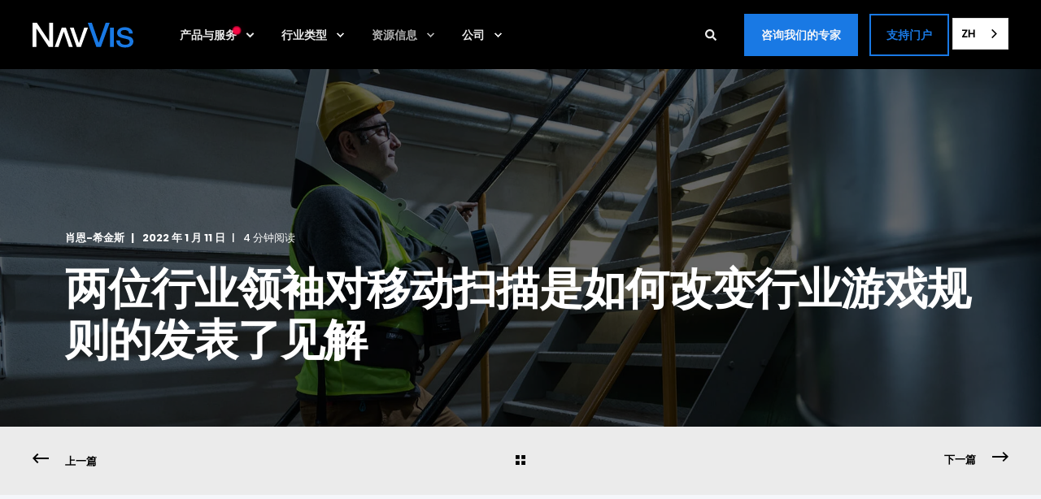

--- FILE ---
content_type: text/html; charset=UTF-8
request_url: https://zh.navvis.com/blog/two-industry-leaders-weigh-in-on-how-mobile-mapping-changes-the-game
body_size: 25601
content:
<!doctype html><html lang="zh" data-wg-translated="zh"><head>
    <meta charset="utf-8">
    <title>两位行业领袖对移动扫描是如何改变行业游戏规则的发表了见解</title>
    <link rel="shortcut icon" href="https://www.navvis.com/hubfs/favicon-1.ico" data-wg-notranslate="">
    <meta name="description" content="Matthew Craig 和 John Russo 就2022年的移动扫描现状进行了讨论。 ">

    <style>@font-face {
        font-family: "Open Sans";
        font-weight: 400;
        font-style: normal;
        font-display: swap;
        src: url("/_hcms/googlefonts/Open_Sans/regular.woff2") format("woff2"), url("/_hcms/googlefonts/Open_Sans/regular.woff") format("woff"),
             url("/_hcms/googlefonts/Open_Sans/regular.woff2") format("woff2"), url("/_hcms/googlefonts/Open_Sans/regular.woff") format("woff");
    }
@font-face {
        font-family: "Open Sans";
        font-weight: 500;
        font-style: normal;
        font-display: swap;
        src: url("/_hcms/googlefonts/Open_Sans/500.woff2") format("woff2"), url("/_hcms/googlefonts/Open_Sans/500.woff") format("woff"),
             url("/_hcms/googlefonts/Open_Sans/regular.woff2") format("woff2"), url("/_hcms/googlefonts/Open_Sans/regular.woff") format("woff");
    }
@font-face {
        font-family: "Open Sans";
        font-weight: 400;
        font-style: italic;
        font-display: swap;
        src: url("/_hcms/googlefonts/Open_Sans/italic.woff2") format("woff2"), url("/_hcms/googlefonts/Open_Sans/italic.woff") format("woff"),
             url("/_hcms/googlefonts/Open_Sans/regular.woff2") format("woff2"), url("/_hcms/googlefonts/Open_Sans/regular.woff") format("woff");
    }
@font-face {
        font-family: "Open Sans";
        font-weight: 500;
        font-style: italic;
        font-display: swap;
        src: url("/_hcms/googlefonts/Open_Sans/500italic.woff2") format("woff2"), url("/_hcms/googlefonts/Open_Sans/500italic.woff") format("woff"),
             url("/_hcms/googlefonts/Open_Sans/regular.woff2") format("woff2"), url("/_hcms/googlefonts/Open_Sans/regular.woff") format("woff");
    }
body {
                font-family: Open Sans;
            }
        @font-face {
        font-family: "Poppins";
        font-weight: 400;
        font-style: normal;
        font-display: swap;
        src: url("/_hcms/googlefonts/Poppins/regular.woff2") format("woff2"), url("/_hcms/googlefonts/Poppins/regular.woff") format("woff"),
             url("/_hcms/googlefonts/Poppins/regular.woff2") format("woff2"), url("/_hcms/googlefonts/Poppins/regular.woff") format("woff");
    }
@font-face {
        font-family: "Poppins";
        font-weight: 500;
        font-style: normal;
        font-display: swap;
        src: url("/_hcms/googlefonts/Poppins/500.woff2") format("woff2"), url("/_hcms/googlefonts/Poppins/500.woff") format("woff"),
             url("/_hcms/googlefonts/Poppins/regular.woff2") format("woff2"), url("/_hcms/googlefonts/Poppins/regular.woff") format("woff");
    }
@font-face {
        font-family: "Poppins";
        font-weight: 700;
        font-style: normal;
        font-display: swap;
        src: url("/_hcms/googlefonts/Poppins/700.woff2") format("woff2"), url("/_hcms/googlefonts/Poppins/700.woff") format("woff"),
             url("/_hcms/googlefonts/Poppins/regular.woff2") format("woff2"), url("/_hcms/googlefonts/Poppins/regular.woff") format("woff");
    }
@font-face {
        font-family: "Poppins";
        font-weight: 800;
        font-style: normal;
        font-display: swap;
        src: url("/_hcms/googlefonts/Poppins/800.woff2") format("woff2"), url("/_hcms/googlefonts/Poppins/800.woff") format("woff"),
             url("/_hcms/googlefonts/Poppins/regular.woff2") format("woff2"), url("/_hcms/googlefonts/Poppins/regular.woff") format("woff");
    }
@font-face {
        font-family: "Poppins";
        font-weight: 400;
        font-style: italic;
        font-display: swap;
        src: url("/_hcms/googlefonts/Poppins/italic.woff2") format("woff2"), url("/_hcms/googlefonts/Poppins/italic.woff") format("woff"),
             url("/_hcms/googlefonts/Poppins/regular.woff2") format("woff2"), url("/_hcms/googlefonts/Poppins/regular.woff") format("woff");
    }
.pwr-header__skip {
                font-family: Poppins;
            }</style>

    

    

    

    
        
        
    
    
    <meta name="viewport" content="width=device-width, initial-scale=1">

    <script src="/hs/hsstatic/jquery-libs/static-1.1/jquery/jquery-1.7.1.js" data-wg-notranslate=""></script>
<script data-wg-notranslate="">hsjQuery = window['jQuery'];</script>
    <meta property="og:description" content="Matthew Craig 和 John Russo 就2022年的移动扫描现状进行了讨论。 ">
    <meta property="og:title" content="两位行业领袖对移动扫描是如何改变行业游戏规则的发表了见解">
    <meta name="twitter:description" content="Matthew Craig 和 John Russo 就2022年的移动扫描现状进行了讨论。 ">
    <meta name="twitter:title" content="两位行业领袖对移动扫描是如何改变行业游戏规则的发表了见解">

    

    <script type="application/ld+json" data-wg-notranslate="">
    {
        "@context": "https://schema.org",
        "@type": "Organization",
        "name": "NavVis GmbH",
        "logo": { 
            "@type": "ImageObject",
            "url": "https://f.hubspotusercontent40.net/hubfs/3339696/NavVis_Logo_Digital_Grey-1.png"
        },
        "url": "https://www.navvis.com/blog/two-industry-leaders-weigh-in-on-how-mobile-mapping-changes-the-game",
        "address": {
            "@type": "PostalAddress",
            "addressCountry": "",
            "addressRegion": "Bavaria",
            "addressLocality": "Munich",
            "postalCode":"80636",
            "streetAddress": "Blutenburgstraße 18"
        },
        "knowsLanguage": "en"
    }
</script>
<!-- Blog Post Schema  -->
<script type="application/ld+json" data-wg-notranslate="">
    {
        "@context": "https://schema.org",
        "@type": "BlogPosting",
        "mainEntityOfPage": {
            "@type": "WebPage"
        },
        "name": "Two industry leaders weigh in on how mobile mapping changes the game",
        "headline": "Two industry leaders weigh in on how mobile mapping changes the game",
        "image": "https://f.hubspotusercontent40.net/hubfs/3339696/Mobile-Mapping-Debate-header.jpg",
        "author": {
            "@type": "Person",
            "name": "Sean Higgins"
        },
        "datePublished": "",
        "dateModified": "",
        "abstract": "Matthew Craig and John Russo on the state of mobile mapping in 2022.",
        "text": "Matthew Craig and John Russo on the state of mobile mapping in 2022. Mobile mapping technology has matured significantly in the decade or so since it first hit the market. Today\u2019s mobile scanners are many times faster, produce much higher quality data, and cost much less than earlier models. A lot has changed\u2014and that\u2019s why we recently conducted the first industry-wide survey on the state of mobile mapping. We partnered with leading industry publications and polled laser scanning professionals across the world to get hard data on how the industry really feels about mobile mapping. The survey offered a number of interesting takeaways, but it was lacking one crucial element: in-depth insight from our industry\u2019s most respected thought leaders. That comes courtesy of our latest webinar, The Great Mobile Mapping Debate: Things have changed. We gathered two eminent 3D capture professionals with more than 25 years of experience each to share their thoughts, observations, and pro tips about mobile mapping. Read on below for a small selection of insights about mobile mapping. You\u2019ll hear from Matthew Craig, owner and president of Visual Precision Solutions, and John Russo, president and CEO of Architectural Resources Consultants (ARC), and president of the US Institute of Building Documentation. Insight one: Accuracy is no longer the top concern When purchasing a terrestrial scanner, it\u2019s common to think about sensor accuracy first, and other factors second. But when you\u2019re looking to buy a mobile mapping system, you need to think differently. \u201CPersonally,\u201D says Russo, \u201Cthe first thing of importance for me is the quality of the data. Am I going to be able to see what's in this data and use it for the intended purpose? If I can't see what I need to see, then there's no point. Accuracy is a close second, because if I can see it, I want to know how accurate it is to know if I can rely on this data at that point. And then, of course, speed of acquisition, the speed working with the data, and the speed of the workflows that that follow.\u201D \u201CBut those don't matter,\u201D he concludes, \u201Cunless I can see what's in the data.\u201D Insight two: Cost analysis has changed Mobile mapping also requires a new way of thinking about costs, Matt Craig explains. \u201CThere's more to costs associated rather than just the cost of the equipment,\u201D he says. You need to think about factors like \u201Cthe investment in time changing work processes, in educating the customer base, and even the investment into the value proposition, into fundamental factors like, Does it help me execute my job faster? Does it lower my cost overall costs? Does it improve the quality of the deliverable in my specific industry? Does it allow me to execute project work safer, so better, faster, cheaper, safer?\u201D There are also a number of less obvious costs. Craig says it\u2019s important to ask, \u201CAre there people on your team who would be uncomfortable with change?\u201D That could be a hidden cost. There\u2019s also the cost of falling behind: If you continue to use traditional methods while your competitors adopt new tools like mobile mapping, they are going to increase their productivity and widen their margins. Which means they\u2019ll gain a competitive advantage. \u201CPeople who are in the process of growing will always re-evaluate where technology is, and then use it to differentiate themselves and grow,\u201D he says. \u201CIf you\u2019re not moving forward, you\u2019re moving backward.\u201D Insight three: It\u2019s time to expand your offerings Mobile mapping requires new thinking about tool selection and overall costs. But, as our panelists note, it also enables laser-scanning professionals to broaden their thinking and look at new markets for their 3D-capture services. Russo says that mobile mapping systems have encouraged his company ARC to consider offering services that were previously impossible. \u201CWe all want to know, what\u2019s the next horizon for us?\u201D Russo asks. \u201CAs our industry evolves, I think mobile mapping is going to play a tremendously big part in rapid data acquisition, which is going to be critical. A lot of what I do is more traditional as-builts, and providing that type of information for some owners. Asset management isn't something we do a lot of right now, but I can see this changing, and mobile mapping tools are going to give us the ability to offer asset management to our clients, because they simplify the process.\u201D Craig says that mobile mapping could play a huge part in the development of technologies like the digital twin, AR\/VR, and AI. That\u2019s because these technologies are going to increase demand for high quality, up-to-date, and relevant 3D data\u2014just the sort of thing that an experienced professional can capture with a mobile mapping devices. In short, he says, technologies like mobile mapping are \u201Cgoing to open doors to other marketplaces. And that\u2019s exciting to me.\u201D Wrapping up This is just a quick overview of some insights from our recent webinar The Great Mobile Mapping Debate: Things have changed. For more thoughts, opinions, and pro tips from our eminent panelists, check out the full webinar here. Sean Higgins is an independent technology writer, former trade publication editor, and outdoors enthusiast. He believes that clear, buzzword-free writing about 3D technologies is a public service.",
        "url": "https://www.navvis.com/blog/two-industry-leaders-weigh-in-on-how-mobile-mapping-changes-the-game",
        "publisher": {
            "@type": "Organization",
            "name": "NavVis GmbH",
            "logo": { 
                "@type": "ImageObject",
                "url": "https://f.hubspotusercontent40.net/hubfs/3339696/NavVis_Logo_Digital_Grey-1.png"
            }
        },
        "inLanguage": "en",
        "wordCount": "1070",
        "keywords": "[Laser Scanning, Reality Capture, Mobile Mapping]"
    }
</script>
    <style>
a.cta_button{-moz-box-sizing:content-box !important;-webkit-box-sizing:content-box !important;box-sizing:content-box !important;vertical-align:middle}.hs-breadcrumb-menu{list-style-type:none;margin:0px 0px 0px 0px;padding:0px 0px 0px 0px}.hs-breadcrumb-menu-item{float:left;padding:10px 0px 10px 10px}.hs-breadcrumb-menu-divider:before{content:'›';padding-left:10px}.hs-featured-image-link{border:0}.hs-featured-image{float:right;margin:0 0 20px 20px;max-width:50%}@media (max-width: 568px){.hs-featured-image{float:none;margin:0;width:100%;max-width:100%}}.hs-screen-reader-text{clip:rect(1px, 1px, 1px, 1px);height:1px;overflow:hidden;position:absolute !important;width:1px}
</style>

<link rel="stylesheet" href="https://zh.navvis.com/hubfs/hub_generated/template_assets/1/56471350126/1769503480329/template_pwr.min.css">

        <style>
            body {
                margin:0px;
            }
            img:not([src]):not([srcset]) {
                visibility:hidden;
            }
        </style>
    
<link class="hs-async-css" rel="preload" href="https://zh.navvis.com/hubfs/hub_generated/template_assets/1/110437042333/1769503468624/template_pwr-defer.min.css" as="style" onload="this.onload=null;this.rel='stylesheet'">
<noscript><link rel="stylesheet" href="https://zh.navvis.com/hubfs/hub_generated/template_assets/1/110437042333/1769503468624/template_pwr-defer.min.css"></noscript>
<link rel="stylesheet" href="https://zh.navvis.com/hubfs/hub_generated/template_assets/1/110433450310/1769503476918/template_pwr-burger.min.css" fetchpriority="low">
<link rel="stylesheet" href="https://zh.navvis.com/hubfs/hub_generated/template_assets/1/110437028479/1769503438244/template_scroll-shadow.min.css" fetchpriority="low">
<link rel="stylesheet" href="https://zh.navvis.com/hubfs/hub_generated/template_assets/1/110435988548/1769503445997/template_pwr-search.min.css" defer="true">
<link rel="stylesheet" href="https://zh.navvis.com/hubfs/hub_generated/template_assets/1/110436616254/1769503461653/template_pwr-form.min.css" defer="true">
<style>#hs_cos_wrapper_header_blog .hs-search-field__suggestions li a { padding-right:130px; }

#hs_cos_wrapper_header_blog .hs-search-field__suggestions a:before { content:''; }
</style>
<style>#hs_cos_wrapper_header_blog .pwr-header-advanced-mm:nth-child(1) .pwr-adc__wrapper { --col-padding:30px; }
</style>
<link class="hs-async-css" rel="preload" href="https://zh.navvis.com/hubfs/hub_generated/template_assets/1/110435840146/1769503528849/template_advanced-content.min.css" as="style" onload="this.onload=null;this.rel='stylesheet'" fetchpriority="low">
<noscript><link rel="stylesheet" href="https://zh.navvis.com/hubfs/hub_generated/template_assets/1/110435840146/1769503528849/template_advanced-content.min.css"></noscript>
<style>#hs_cos_wrapper_header_blog .pwr-header-advanced-mm:nth-child(2) .pwr-adc__wrapper { --col-padding:30px; }
</style>
<style>#hs_cos_wrapper_header_blog .pwr-header-advanced-mm:nth-child(3) .pwr-adc__wrapper { --col-padding:30px; }
</style>
<style>#hs_cos_wrapper_header_blog .pwr-header-advanced-mm:nth-child(4) .pwr-adc__wrapper { --col-padding:30px; }
</style>
<link rel="stylesheet" href="https://zh.navvis.com/hubfs/hub_generated/template_assets/1/110436055206/1769503453373/template_pwr-post-header.min.css">
<link rel="stylesheet" href="https://zh.navvis.com/hubfs/hub_generated/template_assets/1/110435764328/1769503463841/template_pwr-post.min.css">
<link rel="stylesheet" href="https://zh.navvis.com/hubfs/hub_generated/template_assets/1/110436647515/1769503484597/template_pwr-prev.min.css">
<link rel="stylesheet" href="/hs/hsstatic/BlogSocialSharingSupport/static-1.258/bundles/project.css">
<link class="hs-async-css" rel="preload" href="https://zh.navvis.com/hubfs/hub_generated/template_assets/1/110436125248/1769503426001/template_pwr-sec-posts.min.css" as="style" onload="this.onload=null;this.rel='stylesheet'">
<noscript><link rel="stylesheet" href="https://zh.navvis.com/hubfs/hub_generated/template_assets/1/110436125248/1769503426001/template_pwr-sec-posts.min.css"></noscript>
<link class="hs-async-css" rel="preload" href="https://zh.navvis.com/hubfs/hub_generated/template_assets/1/110435764328/1769503463841/template_pwr-post.min.css" as="style" onload="this.onload=null;this.rel='stylesheet'">
<noscript><link rel="stylesheet" href="https://zh.navvis.com/hubfs/hub_generated/template_assets/1/110435764328/1769503463841/template_pwr-post.min.css"></noscript>
<link class="hs-async-css" rel="preload" href="https://zh.navvis.com/hubfs/hub_generated/template_assets/1/110436055204/1769503462654/template_pwr-link.min.css" as="style" onload="this.onload=null;this.rel='stylesheet'">
<noscript><link rel="stylesheet" href="https://zh.navvis.com/hubfs/hub_generated/template_assets/1/110436055204/1769503462654/template_pwr-link.min.css"></noscript>
<style>#hs_cos_wrapper_blog-post-preview .pwr-rel-post-item {}
</style>
<link class="hs-async-css" rel="preload" href="https://zh.navvis.com/hubfs/hub_generated/template_assets/1/110435903405/1769503471871/template_pwr-footer.min.css" as="style" onload="this.onload=null;this.rel='stylesheet'" fetchpriority="low">
<noscript><link rel="stylesheet" href="https://zh.navvis.com/hubfs/hub_generated/template_assets/1/110435903405/1769503471871/template_pwr-footer.min.css"></noscript>
<link class="hs-async-css" rel="preload" href="https://zh.navvis.com/hubfs/hub_generated/template_assets/1/110437027249/1769503480102/template_pwr-transitions.min.css" as="style" onload="this.onload=null;this.rel='stylesheet'">
<noscript><link rel="stylesheet" href="https://zh.navvis.com/hubfs/hub_generated/template_assets/1/110437027249/1769503480102/template_pwr-transitions.min.css"></noscript>
<link class="hs-async-css" rel="preload" href="https://zh.navvis.com/hubfs/hub_generated/template_assets/1/56467717515/1769503455485/template_custom-styles.min.css" as="style" onload="this.onload=null;this.rel='stylesheet'">
<noscript><link rel="stylesheet" href="https://zh.navvis.com/hubfs/hub_generated/template_assets/1/56467717515/1769503455485/template_custom-styles.min.css"></noscript>
<link class="hs-async-css" rel="preload" href="https://zh.navvis.com/hubfs/hub_generated/template_assets/1/71093899094/1769503421565/template_child.min.css" as="style" onload="this.onload=null;this.rel='stylesheet'">
<noscript><link rel="stylesheet" href="https://zh.navvis.com/hubfs/hub_generated/template_assets/1/71093899094/1769503421565/template_child.min.css"></noscript>
<link rel="preload" as="style" href="https://145747460.fs1.hubspotusercontent-eu1.net/hubfs/145747460/raw_assets/media-default-modules/master/650/js_client_assets/assets/TrackPlayAnalytics-Cm48oVxd.css">

<link rel="preload" as="style" href="https://145747460.fs1.hubspotusercontent-eu1.net/hubfs/145747460/raw_assets/media-default-modules/master/650/js_client_assets/assets/Tooltip-DkS5dgLo.css">

    <script type="application/ld+json" data-wg-notranslate="">
{
  "mainEntityOfPage" : {
    "@type" : "WebPage",
    "@id" : "https://www.navvis.com/blog/two-industry-leaders-weigh-in-on-how-mobile-mapping-changes-the-game"
  },
  "author" : {
    "name" : "Sean Higgins",
    "url" : "https://www.navvis.com/blog/author/sean-higgins",
    "@type" : "Person"
  },
  "headline" : "Two industry leaders weigh in on how mobile mapping changes the game",
  "datePublished" : "2022-01-11T08:00:00.000Z",
  "dateModified" : "2025-03-04T15:36:55.631Z",
  "publisher" : {
    "name" : "NavVis GmbH",
    "logo" : {
      "url" : "https://www.navvis.com/hubfs/NavVis_Logo_Digital_Grey-1.png",
      "@type" : "ImageObject"
    },
    "@type" : "Organization"
  },
  "@context" : "https://schema.org",
  "@type" : "BlogPosting",
  "image" : [ "https://www.navvis.com/hubfs/Mobile-Mapping-Debate-header.jpg" ]
}
</script>


    

<link rel="stylesheet" href="https://use.fontawesome.com/releases/v5.6.3/css/all.css" integrity="sha384-UHRtZLI+pbxtHCWp1t77Bi1L4ZtiqrqD80Kn4Z8NTSRyMA2Fd33n5dQ8lWUE00s/" crossorigin="anonymous">

<!--
/**
 * @license
 * MyFonts Webfont Build ID 3717374, 2019-02-08T10:56:03-0500
 * 
 * The fonts listed in this notice are subject to the End User License
 * Agreement(s) entered into by the website owner. All other parties are 
 * explicitly restricted from using the Licensed Webfonts(s).
 * 
 * You may obtain a valid license at the URLs below.
 * 
 * Webfont: Campton-Bold by Rene Bieder
 * URL: https://www.myfonts.com/fonts/rene-bieder/campton/bold
 * 
 * Webfont: Campton-Book by Rene Bieder
 * URL: https://www.myfonts.com/fonts/rene-bieder/campton/book
 * 
 * Webfont: Campton-Medium by Rene Bieder
 * URL: https://www.myfonts.com/fonts/rene-bieder/campton/medium
 * 
 * Webfont: Campton-SemiBold by Rene Bieder
 * URL: https://www.myfonts.com/fonts/rene-bieder/campton/semi-bold
 * 
 * 
 * License: https://www.myfonts.com/viewlicense?type=web&buildid=3717374
 * Licensed pageviews: 100,000
 * Webfonts copyright: Copyright &#x00A9; 2017 by Ren&#x00E9; Bieder. All rights
 * reserved.
 * 
 * © 2019 MyFonts Inc
 */
-->

<link rel="stylesheet" type="text/css" href="https://zh.navvis.com/hubfs/Fonts/MyFontsWebfontsKit.css">

<!-- Site Wide Schema -->
<script type="application/ld+json" data-wg-notranslate="">
 {
 "@context": "http://schema.org",
 "@type": "Organization",
 "mainEntityOfPage":{
   "@type":"WebPage",
   "@id":"https://www.navvis.com/blog/two-industry-leaders-weigh-in-on-how-mobile-mapping-changes-the-game",
   "description": "Matthew Craig and John Russo on the state of mobile mapping in 2022. "
 },
 "url": "/",
 "logo": "https://f.hubspotusercontent40.net/hubfs/3339696/NavVis_Logo_Digital_Grey-1.png",
 "name": "NavVis GmbH",
 "alternateName": "NavVis",
 "description": "BUILD BETTER REALITY — NavVis's ground-breaking reality capture technology allows accurate scanning of complex sites at scale and digital twin solutions for various industries.",
 "address": {
   "@type": "PostalAddress",
   "streetAddress": "Blutenburgstraße 18 ",
   "addressLocality": "Munich",
   "addressRegion": "Bavaria",
   "addressCountry": "",
   "postalCode": "80636"
 },
 "sameAs": [
   "https://de.linkedin.com/company/navvis",
   "https://www.facebook.com/navvis.de",
   "https://www.instagram.com/navvisofficial/?hl=en",
   "https://twitter.com/navvis_muc?lang=de",
   "https://www.youtube.com/channel/UCK-B9sGCZNDya2UMw2Nj0zA",
   "https://mp.weixin.qq.com/s?__biz=MzI5MDc0MTc2Mw==&mid=100000082&idx=1&sn=2e96b73f5766dfe8afb62e3aaa116ae0&scene=19&token=830813265&lang=en_US#wechat_redirect"
 ]
}
</script>
<!-- End Schema -->

<!-- Usercentrics Banner Code -->
<script id="usercentrics-cmp" src="https://web.cmp.usercentrics.eu/ui/loader.js" data-settings-id="IuYniqMuoe4nvE" async="" data-wg-notranslate="">
</script>
<!-- End Usercentrics Banner Code -->

<!-- Consent Mode -->
<script data-wg-notranslate="">
  window.dataLayer = window.dataLayer || [];
  function gtag(){dataLayer.push(arguments);}

  // Set default consent to "denied" for all parameters
  gtag('consent', 'default', {
    'ad_storage': 'denied',
    'analytics_storage': 'denied',
    'ad_user_data': 'denied',
    'ad_personalization': 'denied'
  });
</script>
<!-- End Consent Mode -->

<!-- Google Tag Manager -->
<script type="text/plain" data-usercentrics="Google Tag Manager" data-wg-notranslate="">
(function(w,d,s,l,i){w[l]=w[l]||[];w[l].push({'gtm.start':
new Date().getTime(),event:'gtm.js'});var f=d.getElementsByTagName(s)[0],
j=d.createElement(s),dl=l!='dataLayer'?'&l='+l:'';j.async=true;j.src=
'https://www.googletagmanager.com/gtm.js?id='+i+dl;f.parentNode.insertBefore(j,f);
})(window,document,'script','dataLayer','GTM-M4PMNQZ');
</script>
<!-- End Google Tag Manager -->


<!-- Matomo -->
<script type="text/plain" data-usercentrics="Matomo" data-wg-notranslate="">
   var _paq = window._paq = window._paq || [];
  /* tracker methods like "setCustomDimension" should be called before "trackPageView" */
  _paq.push(['trackPageView']);
  _paq.push(['enableLinkTracking']);
  (function() {
    var u="https://navvis.matomo.cloud/";
    _paq.push(['setTrackerUrl', u+'matomo.php']);
    _paq.push(['setSiteId', '2']);
    var d=document, g=d.createElement('script'), s=d.getElementsByTagName('script')[0];
    g.async=true; g.src='https://cdn.matomo.cloud/navvis.matomo.cloud/matomo.js'; s.parentNode.insertBefore(g,s);
  })();
</script>
<!-- End Matomo Code -->



<!-- Weglot -->




<script type="application/json" id="weglot-data">{"allLanguageUrls":{"en":"https://www.navvis.com/blog/two-industry-leaders-weigh-in-on-how-mobile-mapping-changes-the-game","zh":"https://zh.navvis.com/blog/two-industry-leaders-weigh-in-on-how-mobile-mapping-changes-the-game","de":"https://de.navvis.com/blog/two-industry-leaders-weigh-in-on-how-mobile-mapping-changes-the-game","fr":"https://fr.navvis.com/blog/two-industry-leaders-weigh-in-on-how-mobile-mapping-changes-the-game"},"originalCanonicalUrl":"https://www.navvis.com/blog/two-industry-leaders-weigh-in-on-how-mobile-mapping-changes-the-game","originalPath":"/blog/two-industry-leaders-weigh-in-on-how-mobile-mapping-changes-the-game","settings":{"auto_switch":false,"auto_switch_fallback":null,"category":11,"custom_settings":{"button_style":{"with_name":false,"full_name":false,"is_dropdown":false,"with_flags":false,"flag_type":null,"custom_css":"html[lang=\"de\"] div.col-inner .banner_translate div:nth-child(1) > div:nth-child(1) > div:nth-child(1) {\r\n    background-image: url('https://licentiepromo.be/wp-content/uploads/2024/03/365-TAGE-GARANTIE-300x225-1.png') !important;\r\n}"},"extra_definitions":[{"type":1,"selector":"textarea","attribute":"placeholder"}],"switchers":[{"style":{"with_name":true,"with_flags":false,"full_name":false,"is_dropdown":true,"invert_flags":true,"flag_type":"rectangle_mat","size_scale":1},"opts":{"open_hover":true,"close_outside_click":false,"is_responsive":true,"display_device":"mobile","pixel_cutoff":768},"location":{"target":".pwr-burger-bottom-bar__item:nth-child(1)","sibling":"#pwr-js-burger-search__trigger"},"name":"Mobile"},{"style":{"with_name":true,"with_flags":false,"full_name":false,"is_dropdown":true,"invert_flags":true,"flag_type":"rectangle_mat","size_scale":1},"opts":{"open_hover":true,"close_outside_click":false,"is_responsive":false,"display_device":"mobile","pixel_cutoff":768},"location":{"target":"#pwr-js-header-right-bar","sibling":null},"name":"Desktop"}],"translate_search":false,"loading_bar":true,"hide_switcher":false,"wait_transition":true,"dangerously_enable_cross_domain_cookies":true,"prevent_retranslation":true,"dynamicPushState":true,"client_translation_only":true,"definitions":{"urls":[]}},"deleted_at":null,"dynamics":[{"value":"#hs_cos_wrapper_widget_1658219382070"},{"value":"#hs_cos_wrapper_module_1658222012602"},{"value":"#hs_cos_wrapper_module_1658222161714"},{"value":"#hs_cos_wrapper_module_1658222293522"},{"value":"#hs_cos_wrapper_widget_1658222629482"},{"value":".pwr-rich-text pwr-item-text pwr-list-field-content"},{"value":".pwr-list-item-overlay"},{"value":".pwr-hover__overlay"},{"value":".pwr-hover__info"},{"value":".pwr-list-block columns-3 pwr-list-item"},{"value":".pwr-list-foot"},{"value":".pwr-list-overlay"},{"value":".cta_button"},{"value":"#hs-cta-img-ebe88d92-0ced-48a1-a031-b60b900de9a4"},{"value":"#hs-cta-img-de8c2975-68f7-4421-8e01-6f93cd034e59"},{"value":".pwr-header-logo__img"},{"value":".pwr-header-logo pwr-header-logo--has-sticky"},{"value":"#firstname-cb7f6503-6143-44b1-a877-c6502c395b15_3004"},{"value":".pwr-form pwr-button--outlined pwr-sec-form__form  pwr-btn--primary-solid"},{"value":"#hs_form_target_form_module_vert_47bda808-f910-4bc9-bbf2-220546d4bce0"},{"value":".pwr-guide pwr-guide--narrow page-center pwr-sec-guide--centered pwr--align-c pwr--relative active"},{"value":".hs-richtext"},{"value":".hs-button primary large"},{"value":"#hs_cos_wrapper_widget_1651484167745_"},{"value":".pwr-guide__inner"},{"value":"#pwr-guide__question_widget_1658323784112"},{"value":".pwr-guide__question pwr-heading-style--default"},{"value":".pwr-guide__answer--btn pwr-guide__answer"},{"value":".pwr-guide__answers pwr--dark pwr--clearfix"},{"value":".pwr-list_filter pwr-list_argument pwr-list-filter-jobs_departments_filter pwr--dark"},{"value":".pwr-rich-text pwr-item-text pwr-list-field-location"},{"value":".pwr-rich-text pwr-item-text pwr-list-field-department"},{"value":".hs-web-interactives-top-banner-open"},{"value":"#hs-button primary large"},{"value":".pwr-sec-form__intro-sec pwr-sec__intro-sec pwr-sec-form__intro-sec--vertical"},{"value":"#hs_cos_wrapper_widget_1681898116398_"},{"value":"#hs_form_target_form_module_vert_b5e0da9d-5c35-4eb2-aa60-14fe03a1a8af"},{"value":"#hsForm_b5e0da9d-5c35-4eb2-aa60-14fe03a1a8af_4092"},{"value":".form-columns-2"},{"value":".hs_firstname hs-firstname hs-fieldtype-text field hs-form-field smart-field"},{"value":"#label-firstname-b5e0da9d-5c35-4eb2-aa60-14fe03a1a8af_4092"},{"value":".hs-field-desc"},{"value":".hs_lastname hs-lastname hs-fieldtype-text field hs-form-field smart-field"},{"value":".label-lastname-b5e0da9d-5c35-4eb2-aa60-14fe03a1a8af_4092"},{"value":".input"},{"value":"#lastname-b5e0da9d-5c35-4eb2-aa60-14fe03a1a8af_4092"},{"value":".form-columns-1"},{"value":".hs_email hs-email hs-fieldtype-text field hs-form-field"},{"value":"#label-email-b5e0da9d-5c35-4eb2-aa60-14fe03a1a8af_4092"},{"value":"#email-b5e0da9d-5c35-4eb2-aa60-14fe03a1a8af_4092"},{"value":".hs-dependent-field"},{"value":".hs_country_all hs-country_all hs-fieldtype-select field hs-form-field smart-field"},{"value":"#label-country_all-b5e0da9d-5c35-4eb2-aa60-14fe03a1a8af_4092"},{"value":"#country_all-b5e0da9d-5c35-4eb2-aa60-14fe03a1a8af_4092"},{"value":".hs-input is-placeholder"},{"value":".hs_my_company_is_in hs-my_company_is_in hs-fieldtype-select field hs-form-field"},{"value":"#label-my_company_is_in-b5e0da9d-5c35-4eb2-aa60-14fe03a1a8af_4092"},{"value":"#my_company_is_in-b5e0da9d-5c35-4eb2-aa60-14fe03a1a8af_4092"},{"value":".hs_hs_language hs-hs_language hs-fieldtype-select field hs-form-field"},{"value":"#label-hs_language-b5e0da9d-5c35-4eb2-aa60-14fe03a1a8af_4092"},{"value":".hs_newsletter hs-newsletter hs-fieldtype-booleancheckbox field hs-form-field"},{"value":".hs-form-booleancheckbox"},{"value":"#newsletter-b5e0da9d-5c35-4eb2-aa60-14fe03a1a8af_4092"},{"value":".legal-consent-container"},{"value":"#hs_cos_wrapper_widget_1681898116398"},{"value":".pwr-sec-form__content"},{"value":"#hs_cos_wrapper_module_16820659579912"},{"value":"#hs_cos_wrapper_module_16957123622707_"},{"value":".hs_cos_wrapper hs_cos_wrapper_widget hs_cos_wrapper_type_form"},{"value":".row-fluid-wrapper row-depth-1 row-number-2 dnd_area-row-1-padding dnd-section dnd_area-row-1-force-full-width-section"},{"value":".row-fluid-wrapper row-depth-1 row-number-3 dnd_area-row-2-padding dnd_area-row-2-background-color dnd-section"},{"value":".row-fluid-wrapper row-depth-1 row-number-4 dnd-row cell_16582225674002-row-0-vertical-alignment"},{"value":".span6 widget-span widget-type-cell cell_1658223878024-vertical-alignment dnd-column"},{"value":".row-fluid-wrapper row-depth-1 row-number-5 dnd-row"},{"value":".span6 widget-span widget-type-cell cell_1658223878026-vertical-alignment dnd-column"},{"value":".row-fluid-wrapper row-depth-1 row-number-8 cell_16582225674002-row-2-vertical-alignment dnd-row"},{"value":".row-fluid-wrapper row-depth-1 row-number-13 dnd-row"},{"value":"#hs_cos_wrapper_widget_1658223800958"},{"value":".pwr-list pwr-list-partners_list pwr-list-block-body pwr-list-block-partners"},{"value":".pwr-list-content pwr--clearfix"},{"value":".pwr-3D-box pwr-item-box"},{"value":".pwr-3D-box__sensor pwr-3D-box--shaddow-on-hover"},{"value":".pwr-list-fields"},{"value":".pwr-list-field-image"},{"value":".navvis-partners-tag"},{"value":".pwr-image-box--smaller"},{"value":".pwr-image-box__title"},{"value":".pwr-list_loading-indicator-wrapper"},{"value":".pwr-list_loading-indicator"},{"value":".pwr-list_load_more cta_button pwr-cta--primary-solid  pwr-list-v-align-left"},{"value":".pwr-image-box__overlay"},{"value":".row-fluid-wrapper row-depth-1 row-number-11 dnd-row"},{"value":".pwr-list_filter pwr-list_argument pwr-list-filter-types_filter"},{"value":"#types_filter"},{"value":".pwr-list_filter pwr-list_argument pwr-list-filter-topics_filter"},{"value":".pwr-list_filter pwr-list_argument pwr-list-filter-products_filter"},{"value":".row-fluid-wrapper row-depth-1 row-number-12 dnd-row"},{"value":".pwr-list pwr-list-content_library_list pwr-list-block-body pwr-list-block-content_library"},{"value":".pwr-team-member__job-title pwr-team-member__job-title--style-reduced"},{"value":".pwr-tabs__content pwr--neg-margin-lr-10 pwr--clearfix pwr-mh-group-byRow"},{"value":".hs-web-interactives-top-banner-open interactive-ready"},{"value":".rcr-wrapper"},{"value":"#hs-web-interactives-top-push-anchor"},{"value":"#rcr-anchor"},{"value":".go3670563033 go1041095097"},{"value":".go494047706 hs-cta-embed__loaded go3128134379"},{"value":".hs-overlay-cta-162932770455"},{"value":".span12 widget-span widget-type-cell dnd_area-column-1-padding dnd-column dnd_area-column-1-vertical-alignment"},{"value":"#span12 widget-span widget-type-cell dnd_area-column-1-padding dnd-column dnd_area-column-1-vertical-alignment"},{"value":"textarea"},{"value":"#hs_cos_wrapper_blog-post-preview"},{"value":".pwr-sec-posts"},{"value":".pwr-sec-posts_container"},{"value":".pwr-postitem"},{"value":".pwr-postitem__title"},{"value":".pwr-postitem__excerpt"},{"value":".lazyload"},{"value":".lazyloaded"},{"value":".page-center"},{"value":".row-fluid"}],"excluded_blocks":[{"value":"link[rel=\"shortcut icon\"]","description":"favicon"},{"value":".hs-inpu.hs-fieldtype-textarea","description":"textarea"},{"value":"textarea","description":"textarea"},{"value":"script","description":null}],"excluded_paths":[{"excluded_languages":[],"language_button_displayed":false,"type":"CONTAIN","value":"webinars"},{"excluded_languages":[],"language_button_displayed":false,"type":"IS_EXACTLY","value":"/_hcms/livechat/widget"},{"excluded_languages":[],"language_button_displayed":false,"type":"IS_EXACTLY","value":"/resources/podcasts/powering-progress"},{"excluded_languages":[],"language_button_displayed":false,"type":"IS_EXACTLY","value":"/resources/podcasts/capturing-reality"},{"excluded_languages":[],"language_button_displayed":false,"type":"IS_EXACTLY","value":"/meet-with-our-experts"},{"excluded_languages":[],"language_button_displayed":false,"type":"IS_EXACTLY","value":"/resources/podcasts/overcoming-bimpossible"},{"excluded_languages":[],"language_button_displayed":false,"type":"IS_EXACTLY","value":"/events/geo-business-2024-happy-hour"},{"excluded_languages":[],"language_button_displayed":false,"type":"CONTAIN","value":"/ppc-campaign"},{"excluded_languages":[],"language_button_displayed":false,"type":"CONTAIN","value":"de/events/in-town"},{"excluded_languages":[],"language_button_displayed":false,"type":"CONTAIN","value":"/de/virtual-event/navvis-connect-2024-rescanning"},{"excluded_languages":[],"language_button_displayed":false,"type":"IS_EXACTLY","value":"/_hcms/related-blog-posts-callback"},{"excluded_languages":[],"language_button_displayed":false,"type":"IS_EXACTLY","value":"/resources/virtual-demo/reality-capture-meets-automated-rework-detection"},{"excluded_languages":[],"language_button_displayed":false,"type":"IS_EXACTLY","value":"/virtual-demo-rmdata-on-demand"},{"excluded_languages":[],"language_button_displayed":false,"type":"IS_EXACTLY","value":"/de/virtual-demo-rmdata"},{"excluded_languages":[],"language_button_displayed":false,"type":"IS_EXACTLY","value":"/de/virtual-event/navvis-connect-roadmap-2024"},{"excluded_languages":[],"language_button_displayed":false,"type":"START_WITH","value":"/software-releases"},{"excluded_languages":[],"language_button_displayed":false,"type":"IS_EXACTLY","value":"/de/virtual-demo/june-2024"},{"excluded_languages":[],"language_button_displayed":false,"type":"IS_EXACTLY","value":"/partners"},{"excluded_languages":[],"language_button_displayed":false,"type":"IS_EXACTLY","value":"/resources/content-library/thank-you/white-papers/navvis-vlx-3-accuracy"},{"excluded_languages":[],"language_button_displayed":false,"type":"IS_EXACTLY","value":"/resources/content-library/thank-you/white-papers/verifying-the-accuracy-specifications-of-navvis-vlx"},{"excluded_languages":["fr","zh"],"language_button_displayed":false,"type":"IS_EXACTLY","value":"/resources/case-studies/strabag"},{"excluded_languages":[],"language_button_displayed":false,"type":"IS_EXACTLY","value":"/pl/virtual-demo/nowa-definicja-mobilnego-przechwytywania-rzeczywistosci-z-seria-navvis-lx"},{"excluded_languages":[],"language_button_displayed":false,"type":"IS_EXACTLY","value":"/nl/virtual-demo/mobiele-reality-capture-met-de-navvis-lx-serie"},{"excluded_languages":[],"language_button_displayed":false,"type":"START_WITH","value":"/security/phishing-simulation/internal"},{"excluded_languages":[],"language_button_displayed":false,"type":"IS_EXACTLY","value":"/virtual-demo/capture-process-access-july-2025"},{"excluded_languages":[],"language_button_displayed":false,"type":"IS_EXACTLY","value":"/de/content-library/resources/thank-you/virtual-demo/on-demand/capture-process-access-july-2025"},{"excluded_languages":[],"language_button_displayed":false,"type":"IS_EXACTLY","value":"/de/resources/content-library/thank-you/webinars/schnellere-scans-schnellere-modelle-so-steigern-sie-ihre-effizienz-mit-navvis-rmdata"},{"excluded_languages":[],"language_button_displayed":false,"type":"IS_EXACTLY","value":"/events/roadshow-2025"},{"excluded_languages":[],"language_button_displayed":false,"type":"IS_EXACTLY","value":"/company/careers"}],"external_enabled":false,"host":"www.navvis.com","is_dns_set":false,"is_https":true,"language_from":"en","language_from_custom_flag":null,"language_from_custom_name":null,"languages":[{"connect_host_destination":{"is_dns_set":true,"created_on_aws":1712140745,"host":"de.navvis.com"},"custom_code":null,"custom_flag":null,"custom_local_name":null,"custom_name":null,"enabled":true,"language_to":"de"},{"connect_host_destination":{"is_dns_set":true,"created_on_aws":1712140745,"host":"fr.navvis.com"},"custom_code":null,"custom_flag":null,"custom_local_name":null,"custom_name":null,"enabled":true,"language_to":"fr"},{"connect_host_destination":{"is_dns_set":true,"created_on_aws":1712140745,"host":"zh.navvis.com"},"custom_code":null,"custom_flag":null,"custom_local_name":null,"custom_name":null,"enabled":true,"language_to":"zh"}],"media_enabled":false,"page_views_enabled":true,"technology_id":12,"technology_name":"Other","translation_engine":3,"url_type":"SUBDOMAIN","versions":{"translation":1764851720,"slugTranslation":1712141683}},"translatedWordsList":["两位行业领袖对移动扫描是如何改变行业游戏规则的发表了见解","Matthew Craig 和 John Russo 就2022年的移动扫描现状进行了讨论。 ","移动扫描 ","NavVis MLX","NavVis VLX 2","NavVis VLX 3","定价","硬件","数据处理","数据管理与同步","点云扫描（scan-to-BIM）","模型验证","场地评估","概念规划","施工验证","资产标记和可视化","订阅方案","软件","拓普点","Autodesk Revit","端到端","集成","现实捕捉","企业服务","产品与服务","测绘","施工","制造","工厂与加工","行业类型","资源库","博客","实时简讯","知识库","资源信息","关于","职位信息","活动","联系方式","公司","在此输入搜索内容","搜索","咨询我们的专家","支持门户","\n    关闭 ","navvis-logo-new","快速搜索\"{search_term}\"的结果","硬件 >","NavVis LX 系列","定价 →","所有产品 >","软件 >","NavVis IVION","集成 >","企业服务 >","测绘 >","解决方案","使用案例","客户成功案例","所有行业 >","施工 >","AEC 创新者","3D 工作流程","制造 >","加工 >","Pop-up-background-abstract-1070 × 625-1-2024","重新定义手持三维激光扫描","通过手持设备体验无与伦比的灵活性、人体工学设计和出色的数据质量。","了解 NavVis MLX","资源库 >","案例研究","媒体资料包","样本数据","产品手册","网络研讨会","白皮书","指南<span wg-1=\"\">新</span>","播客","博客 >","新闻发布","工程建筑","激光扫描","数字工厂","人物","权威指南","SLAM 技术","地形测量","第一时间获取最新消息。"," 您将每月获得我们的实时简讯，了解即将发生的事件和网络研讨会，以及行业的最新资讯。","立即注册","关于我们","联系我们","合作伙伴 >","持制造商许可证","扫描大使","解决方案合作伙伴","授权经销商","成为合作伙伴","合规性","信托中心","可持续性发展","跳至内容","<a wg-1=\"\">肖恩-希金斯</a><span wg-2=\"\">2022 年 1 月 11 日</span><span wg-3=\"\">4 分钟阅读</span>","上一篇","下一篇","移动扫描 自移动扫描仪进入市场以来的十多年间，该技术已日趋成熟。如今的移动扫描仪速度快了许多倍，产生的数据质量高得多，成本也比早期型号低得多。","很多情况都发生了变化--这也是我们最近<a wg-1=\"\">首次就移动扫描</a> 的<a wg-1=\"\">现状进行全行业调查</a>的原因。我们与领先的行业出版物合作，并在全球<a wg-1=\"\">范围内</a>对激光扫描专业人员 进行了调查，以获得关于该行业对移动扫描 的真实看法的可靠数据。","该调查提供了许多有趣的启示，但缺少一个关键因素：来自业内最受尊敬的思想领袖的深入见解。我们最新的网络研讨会 \"<a wg-1=\"\"> 移动扫描 大辩论：情况已发生变化</a>\"提供了这方面的信息。我们召集了两位各拥有超过 25 年经验的著名 3D 捕捉专业人士，分享他们对移动扫描 的想法、观察和专业技巧。","请阅读以下有关移动扫描 的精选见解。您将听到 Visual Precision Solutions 公司所有者兼总裁马修-克雷格（Matthew Craig）和建筑资源顾问公司（ARC）总裁兼首席执行官、美国建筑文件学会（US Institute of Building Documentation）主席约翰-鲁索（John Russo）的发言。","启示一准确性不再是首要问题","在购买地面扫描仪时，通常首先考虑的是传感器精度，其次才是其他因素。但当您要购买移动扫描 系统时，您需要换一种思路。","\"Russo 说：\"就我个人而言，最重要的是数据的质量。我是否能够看到这些数据中的内容并将其用于预期目的？如果我无法看到我需要看到的东西，那就没有意义了。准确性紧随其后，因为如果我能看到它，我就想知道它的准确性如何，以便知道我是否可以依赖这些数据。当然还有获取速度、处理数据的速度以及后续工作流程的速度。","\"但这些并不重要，\"他总结道，\"除非我能看到数据中的内容。","navvis-point-cloud-quality3","启示之二成本分析已发生变化","移动扫描 马特-克雷格解释说，这还需要一种新的成本思维方式。","\"他说：\"与成本相关的不仅仅是设备的成本。你需要考虑的因素包括 \"在改变工作流程、教育客户群方面所投入的时间，甚至是在价值主张方面的投资，这些基本因素包括：它能帮助我更快地完成工作吗？它能降低我的总体成本吗？是否能提高我所在行业的交付质量？它是否能让我更安全地执行项目工作，从而更好、更快、更便宜、更安全？","还有一些不太明显的成本。克雷格说，重要的是要问：\"你的团队中是否有人会对变革感到不舒服？这可能是一个隐性成本。还有落后的成本：如果你继续使用传统方法，而你的竞争对手却采用移动扫描 等新工具，那么他们就会提高生产率，扩大利润空间。这意味着他们将获得竞争优势。","\"他说：\"处于成长过程中的人总是会重新评估技术的位置，然后利用它来实现差异化和成长。\"不进则退\"。","启示三是时候扩大产品范围了","移动扫描 这需要对工具选择和总体成本进行新的思考。但是，正如我们的专家小组成员所指出的，这也使激光扫描专业人员能够拓宽思路，为他们的三维捕捉服务寻找新的市场。","Russo 说，移动扫描系统鼓励他的ARC公司考虑提供以前不可能提供的服务。","\"我们都想知道，我们的下一个目标是什么？\"Russo 问。\"随着我们行业的发展，我认为移动扫描 将在快速数据采集方面发挥巨大作用，这一点至关重要。我所做的很多工作都是为一些业主提供传统的竣工图和此类信息。资产管理不是我们现在经常做的事情，但我可以看到这种变化，移动扫描 工具将使我们有能力为客户提供资产管理服务，因为它们简化了流程\"。","克雷格说，移动扫描 ，可以在数字孪生 、AR/VR 和人工智能等技术的发展中发挥巨大作用。这是因为这些技术将增加对高质量、最新和相关 3D 数据的需求--而这些数据正是经验丰富的专业人士可以通过移动扫描 设备捕捉到的。","他说，简而言之，像移动扫描 这样的技术 \"将为其他市场打开大门\"。这让我感到兴奋\"。","Mobile-Mapping-Debate-image","总结","这只是对我们最近举办的网络研讨会 \"移动扫描 大辩论：情况已发生变化 \"中的一些观点的简要概述。如需了解我们的知名小组成员的更多想法、观点和专业建议，请<a wg-1=\"\">点击此处查看网络研讨会全文</a>。","肖恩·希金斯 （Sean Higgins） 是一位独立的技术作家、前贸易出版物编辑和户外运动爱好者。他认为，关于3D技术的清晰、无流行语的写作是一项公共服务。","相关文章","版本说明","隐私政策","Cookie 政策","Cookie 偏好设置中心","© 2026NavVis"]}</script>
<script type="text/javascript" src="https://cdn.weglot.com/weglot.min.js" data-wg-notranslate=""></script>
<script data-wg-notranslate="">
 Weglot.initialize({
 api_key: 'wg_f4b6042a4ca430dbd75ae99fb8c6882c0'
 });
</script>
<!-- End Weglot Code -->

<!-- Hotjar Tracking Code for https://www.navvis.com -->
<script type="text/plain" data-usercentrics="Hotjar" data-wg-notranslate="">
 (function(h,o,t,j,a,r){
 h.hj=h.hj||function(){(h.hj.q=h.hj.q||[]).push(arguments)};
 h._hjSettings={hjid:1758914,hjsv:6};
 a=o.getElementsByTagName('head')[0];
 r=o.createElement('script');r.async=1;
 r.src=t+h._hjSettings.hjid+j+h._hjSettings.hjsv;
 a.appendChild(r);
 })(window,document,'https://static.hotjar.com/c/hotjar-','.js?sv=');
</script>
<!-- End Hotjar Tracking Code for https://www.navvis.com -->

<!-- Touchpoint code to record only the title of the page -->
<script data-wg-notranslate="">

document.addEventListener("DOMContentLoaded", function() {

  function setField() {

    document.querySelectorAll('.hs-form').forEach(function(form){

      var field = form.querySelector('input[name="touchpoint_conversion_page"]');

      if (field) {

        field.value = document.title;   // pulls the page’s meta title

        field.dispatchEvent(new Event('input',  { bubbles: true }));

        field.dispatchEvent(new Event('change', { bubbles: true }));

      }

    });

  }
 
  // Run now, on load, and if the form gets injected later

  setField();

  window.addEventListener('load', setField);

  new MutationObserver(setField).observe(document.documentElement, { childList: true, subtree: true });

});
</script>
<!-- End of Touchpoint code to record only the title of the page -->

<!-- Touchpoint code to record only the url of the page -->
<script data-wg-notranslate="">
document.addEventListener("DOMContentLoaded", function() {

  function setField() {

    document.querySelectorAll('.hs-form').forEach(function(form){

      var field = form.querySelector('input[name="touchpoint_url"]');

      if (field) {
        // Build a clean URL: no query params, no hash
        var cleanURL = window.location.protocol + "//" +
                       window.location.host +
                       window.location.pathname;

        field.value = cleanURL;
        field.dispatchEvent(new Event('input',  { bubbles: true }));
        field.dispatchEvent(new Event('change', { bubbles: true }));
      }

    });

  }

  // Run now, on load, and if the form gets injected later
  setField();
  window.addEventListener('load', setField);
  new MutationObserver(setField).observe(document.documentElement, { childList: true, subtree: true });

});
</script>

<!-- End of Touchpoint code to record only the url of the page -->

<link rel="amphtml" href="https://zh.navvis.com/blog/two-industry-leaders-weigh-in-on-how-mobile-mapping-changes-the-game?hs_amp=true">

<meta property="og:image" content="https://zh.navvis.com/hubfs/Mobile-Mapping-Debate-header.jpg">
<meta property="og:image:width" content="1920">
<meta property="og:image:height" content="1080">
<meta property="og:image:alt" content="移动扫描 ">
<meta name="twitter:image" content="https://zh.navvis.com/hubfs/Mobile-Mapping-Debate-header.jpg">
<meta name="twitter:image:alt" content="mobile mapping ">

<meta property="og:url" content="https://zh.navvis.com/blog/two-industry-leaders-weigh-in-on-how-mobile-mapping-changes-the-game">
<meta name="twitter:card" content="summary_large_image">

<link rel="canonical" href="https://zh.navvis.com/blog/two-industry-leaders-weigh-in-on-how-mobile-mapping-changes-the-game">
<!-- Go to www.addthis.com/dashboard to customize your tools --> <script type="text/javascript" src="//s7.addthis.com/js/300/addthis_widget.js#pubid=ra-5c3dc44ff57081c6" data-wg-notranslate=""></script> 

<!-- Blog Schema -->

<script type="application/ld+json" data-wg-notranslate="">
 {
     "@context": "http://schema.org",
     "@type": "BlogPosting",
     "mainEntityOfPage":{
        "@type":"WebPage",
        "@id":"https://www.navvis.com/blog/two-industry-leaders-weigh-in-on-how-mobile-mapping-changes-the-game"
     },
     "headline": "Two industry leaders weigh in on how mobile mapping changes the game",
     "image": {
          "@type": "ImageObject",
          "url": "https://f.hubspotusercontent40.net/hubfs/3339696/Mobile-Mapping-Debate-header.jpg"
     },
     "datePublished": "2022-01-11 08:00:00",
     "dateModified": "March 4, 2025, 3:36:55 PM",
     "author": {
         "@type": "Person",
         "name": "Sean Higgins"
     },
     "publisher": {
         "@type": "Organization",
         "name": "NavVis GmbH",
         "logo": {
             "@type": "ImageObject",
             "url": "https://f.hubspotusercontent40.net/hubfs/3339696/NavVis_Logo_Digital_Grey-1.png"
         }
     },
     "description": "Matthew Craig and John Russo on the state of mobile mapping in 2022. "
 }
 </script>
 <!-- End Schema --> 
<meta property="og:type" content="article">
<link rel="alternate" type="application/rss+xml" href="https://zh.navvis.com/blog/rss.xml">
<meta name="twitter:domain" content="zh.navvis.com">
<meta name="twitter:site" content="@NavVis_MUC">

<meta http-equiv="content-language" content="zh">






    
  <meta name="generator" content="HubSpot"><link href="https://www.navvis.com/blog/two-industry-leaders-weigh-in-on-how-mobile-mapping-changes-the-game" hreflang="en" rel="alternate"><link href="https://zh.navvis.com/blog/two-industry-leaders-weigh-in-on-how-mobile-mapping-changes-the-game" hreflang="zh" rel="alternate"><link href="https://de.navvis.com/blog/two-industry-leaders-weigh-in-on-how-mobile-mapping-changes-the-game" hreflang="de" rel="alternate"><link href="https://fr.navvis.com/blog/two-industry-leaders-weigh-in-on-how-mobile-mapping-changes-the-game" hreflang="fr" rel="alternate"></head>
  <body>
    <div class="body-wrapper   hs-content-id-61800167234 hs-blog-post hs-blog-id-5995560278 
    pwr-v--47  pwr--mobile-parallax-off line-numbers">
      
        <div id="hs_cos_wrapper_page_settings" class="hs_cos_wrapper hs_cos_wrapper_widget hs_cos_wrapper_type_module" style="" data-hs-cos-general-type="widget" data-hs-cos-type="module"></div> 
      

      

      
        <div data-global-resource-path="POWER THEME x NavVis/templates/partials/header.html"><header class="header">

    
    <a href="#main-content" class="pwr-header__skip">跳至内容</a><div class="header__container"><div id="hs_cos_wrapper_header_blog" class="hs_cos_wrapper hs_cos_wrapper_widget hs_cos_wrapper_type_module" style="" data-hs-cos-general-type="widget" data-hs-cos-type="module"><!-- templateType: none -->
<style>
    .pwr--page-editor-fix {
        max-height: 120px;
    }
 </style>



<div id="pwr-js-burger" class="pwr-burger closed vanilla pwr--dark pwr--page-editor-fix ">
  <a href="#" id="pwr-js-burger__trigger-close" aria-label="Close Burger Menu" class="pwr-burger__trigger-close vanilla">
    关闭 <span class="pwr-burger__icon-close"></span>
  </a>
          
            
          
          <div class="pwr-burger__menu pwr-js-menu pwr-scroll-shadow__wrapper pwr-scroll-shadow__wrapper--vert pwr-scroll-shadow__root pwr-scroll-shadow__root--vert"><span id="hs_cos_wrapper_header_blog_" class="hs_cos_wrapper hs_cos_wrapper_widget hs_cos_wrapper_type_menu" style="" data-hs-cos-general-type="widget" data-hs-cos-type="menu"><div id="hs_menu_wrapper_header_blog_" class="hs-menu-wrapper active-branch no-flyouts hs-menu-flow-vertical" role="navigation" data-sitemap-name="default" data-menu-id="268198522045" aria-label="Navigation Menu">
 <ul role="menu" class="active-branch">
  <li class="hs-menu-item hs-menu-depth-1 hs-item-has-children" role="none"><a href="https://zh.navvis.com/products" aria-haspopup="true" aria-expanded="false" role="menuitem">产品与服务<span class="pwr-menu-dot"></span></a>
   <ul role="menu" class="hs-menu-children-wrapper">
    <li class="hs-menu-item hs-menu-depth-2 hs-item-has-children" role="none"><a href="https://zh.navvis.com/reality-capture" role="menuitem">硬件</a>
     <ul role="menu" class="hs-menu-children-wrapper">
      <li class="hs-menu-item hs-menu-depth-3" role="none"><a href="https://zh.navvis.com/mlx" role="menuitem">NavVis MLX</a></li>
      <li class="hs-menu-item hs-menu-depth-3" role="none"><a href="https://zh.navvis.com/vlx-2" role="menuitem">NavVis VLX 2</a></li>
      <li class="hs-menu-item hs-menu-depth-3" role="none"><a href="https://zh.navvis.com/vlx-3" role="menuitem">NavVis VLX 3</a></li>
      <li class="hs-menu-item hs-menu-depth-3" role="none"><a href="https://zh.navvis.com/pricing" role="menuitem">定价</a></li>
     </ul></li>
    <li class="hs-menu-item hs-menu-depth-2 hs-item-has-children" role="none"><a href="https://zh.navvis.com/ivion" role="menuitem">软件<span class="pwr-menu-dot"></span></a>
     <ul role="menu" class="hs-menu-children-wrapper">
      <li class="hs-menu-item hs-menu-depth-3" role="none"><a href="https://zh.navvis.com/ivion/data-processing" role="menuitem">数据处理</a></li>
      <li class="hs-menu-item hs-menu-depth-3" role="none"><a href="https://zh.navvis.com/ivion/data-management-and-synchronization" role="menuitem">数据管理与同步</a></li>
      <li class="hs-menu-item hs-menu-depth-3" role="none"><a href="https://zh.navvis.com/ivion/scan-to-bim" role="menuitem">点云扫描（scan-to-BIM）</a></li>
      <li class="hs-menu-item hs-menu-depth-3" role="none"><a href="https://zh.navvis.com/ivion/model-validation" role="menuitem">模型验证</a></li>
      <li class="hs-menu-item hs-menu-depth-3" role="none"><a href="https://zh.navvis.com/ivion/site-assessment" role="menuitem">场地评估</a></li>
      <li class="hs-menu-item hs-menu-depth-3" role="none"><a href="https://zh.navvis.com/ivion/conceptual-planning" role="menuitem">概念规划</a></li>
      <li class="hs-menu-item hs-menu-depth-3" role="none"><a href="https://zh.navvis.com/ivion/construction-verification" role="menuitem">施工验证</a></li>
      <li class="hs-menu-item hs-menu-depth-3" role="none"><a href="https://zh.navvis.com/ivion/asset-tagging-visualization" role="menuitem">资产标记和可视化</a></li>
      <li class="hs-menu-item hs-menu-depth-3" role="none"><a href="https://zh.navvis.com/ivion/subscription-plans" role="menuitem">订阅方案</a></li>
     </ul></li>
    <li class="hs-menu-item hs-menu-depth-2 hs-item-has-children" role="none"><a href="https://zh.navvis.com/integrations" role="menuitem">集成</a>
     <ul role="menu" class="hs-menu-children-wrapper">
      <li class="hs-menu-item hs-menu-depth-3" role="none"><a href="https://zh.navvis.com/integrations/topodot" role="menuitem">拓普点</a></li>
      <li class="hs-menu-item hs-menu-depth-3" role="none"><a href="https://zh.navvis.com/integrations/autodesk/revit" role="menuitem">Autodesk Revit</a></li>
      <li class="hs-menu-item hs-menu-depth-3" role="none"><a href="https://zh.navvis.com/integrations/end-to-end-data" role="menuitem">端到端</a></li>
     </ul></li>
    <li class="hs-menu-item hs-menu-depth-2 hs-item-has-children" role="none"><a href="javascript:;" role="menuitem">企业服务</a>
     <ul role="menu" class="hs-menu-children-wrapper">
      <li class="hs-menu-item hs-menu-depth-3" role="none"><a href="https://zh.navvis.com/services/reality-capture" role="menuitem">现实捕捉</a></li>
     </ul></li>
   </ul></li>
  <li class="hs-menu-item hs-menu-depth-1 hs-item-has-children" role="none"><a href="https://zh.navvis.com/industry" aria-haspopup="true" aria-expanded="false" role="menuitem">行业类型</a>
   <ul role="menu" class="hs-menu-children-wrapper">
    <li class="hs-menu-item hs-menu-depth-2" role="none"><a href="https://zh.navvis.com/industry/surveying" role="menuitem">测绘</a></li>
    <li class="hs-menu-item hs-menu-depth-2" role="none"><a href="https://zh.navvis.com/industry/construction" role="menuitem">施工</a></li>
    <li class="hs-menu-item hs-menu-depth-2" role="none"><a href="https://zh.navvis.com/industry/manufacturing" role="menuitem">制造</a></li>
    <li class="hs-menu-item hs-menu-depth-2" role="none"><a href="https://zh.navvis.com/industry/process" role="menuitem">工厂与加工</a></li>
   </ul></li>
  <li class="hs-menu-item hs-menu-depth-1 hs-item-has-children active-branch" role="none"><a href="javascript:;" aria-haspopup="true" aria-expanded="false" role="menuitem">资源信息</a>
   <ul role="menu" class="hs-menu-children-wrapper active-branch">
    <li class="hs-menu-item hs-menu-depth-2" role="none"><a href="https://zh.navvis.com/resources/content-library" role="menuitem">资源库</a></li>
    <li class="hs-menu-item hs-menu-depth-2 active active-branch" role="none"><a href="https://zh.navvis.com/blog" role="menuitem">博客</a></li>
    <li class="hs-menu-item hs-menu-depth-2" role="none"><a href="https://zh.navvis.com/newsletter" role="menuitem">实时简讯</a></li>
    <li class="hs-menu-item hs-menu-depth-2" role="none"><a href="https://knowledge.navvis.com/" role="menuitem">知识库</a></li>
   </ul></li>
  <li class="hs-menu-item hs-menu-depth-1 hs-item-has-children" role="none"><a href="javascript:;" aria-haspopup="true" aria-expanded="false" role="menuitem">公司</a>
   <ul role="menu" class="hs-menu-children-wrapper">
    <li class="hs-menu-item hs-menu-depth-2" role="none"><a href="https://zh.navvis.com/company/about" role="menuitem">关于</a></li>
    <li class="hs-menu-item hs-menu-depth-2" role="none"><a href="https://www.navvis.com/company/careers" role="menuitem">职位信息</a></li>
    <li class="hs-menu-item hs-menu-depth-2" role="none"><a href="https://zh.navvis.com/events" role="menuitem">活动</a></li>
    <li class="hs-menu-item hs-menu-depth-2" role="none"><a href="https://zh.navvis.com/company/contact" role="menuitem">联系方式</a></li>
   </ul></li>
 </ul>
</div></span></div><div class="pwr-burger-bottom-bar pwr-a11y-menu"><div class="pwr-burger-bottom-bar__item hs-search-field">
      <a href="#" id="pwr-js-burger-search__trigger" class="pwr-burger-bottom-bar__item-link pwr-burger-search__trigger" tabindex="-1">
        <div class="pwr-header-right-bar__icon pwr--padding-r-sm"><span id="hs_cos_wrapper_header_blog_" class="hs_cos_wrapper hs_cos_wrapper_widget hs_cos_wrapper_type_icon" style="" data-hs-cos-general-type="widget" data-hs-cos-type="icon"><svg version="1.0" xmlns="http://www.w3.org/2000/svg" viewBox="0 0 512 512" aria-hidden="true"><g id="search1_layer"><path d="M505 442.7L405.3 343c-4.5-4.5-10.6-7-17-7H372c27.6-35.3 44-79.7 44-128C416 93.1 322.9 0 208 0S0 93.1 0 208s93.1 208 208 208c48.3 0 92.7-16.4 128-44v16.3c0 6.4 2.5 12.5 7 17l99.7 99.7c9.4 9.4 24.6 9.4 33.9 0l28.3-28.3c9.4-9.4 9.4-24.6.1-34zM208 336c-70.7 0-128-57.2-128-128 0-70.7 57.2-128 128-128 70.7 0 128 57.2 128 128 0 70.7-57.2 128-128 128z"></path></g></svg></span></div>
        <span>搜索</span>
        <div class="pwr-menu_submenu-btn keyboard-clickable" role="menuitem" tabindex="0" aria-label="Expand SEARCH">
        <div class="pwr-menu_submenu-arrow"></div>
    </div>
      </a>
      <div id="pwr-js-burger-search__inner" class="pwr-burger-bottom-bar__inner pwr-burger-search__inner pwr-form pwr-form--style-1">
    <div id="hs-search-field__translations"></div>

    <div class="hs-search-field__bar"> 
        <form action="/hs-search-results">
            <div class="pwr--relative">
                <input type="text" id="pwr-js-burger-search__input" class="pwr-burger-search__input hs-search-field__input" name="term" autocomplete="off" aria-label="Enter search Term" placeholder="在此输入搜索内容">
          <button class="pwr-search-field__icon" type="submit" aria-label="Perform Search"><span id="hs_cos_wrapper_header_blog_" class="hs_cos_wrapper hs_cos_wrapper_widget hs_cos_wrapper_type_icon" style="" data-hs-cos-general-type="widget" data-hs-cos-type="icon"><svg version="1.0" xmlns="http://www.w3.org/2000/svg" viewBox="0 0 512 512" aria-hidden="true"><g id="search2_layer"><path d="M505 442.7L405.3 343c-4.5-4.5-10.6-7-17-7H372c27.6-35.3 44-79.7 44-128C416 93.1 322.9 0 208 0S0 93.1 0 208s93.1 208 208 208c48.3 0 92.7-16.4 128-44v16.3c0 6.4 2.5 12.5 7 17l99.7 99.7c9.4 9.4 24.6 9.4 33.9 0l28.3-28.3c9.4-9.4 9.4-24.6.1-34zM208 336c-70.7 0-128-57.2-128-128 0-70.7 57.2-128 128-128 70.7 0 128 57.2 128 128 0 70.7-57.2 128-128 128z"></path></g></svg></span></button>
            </div>
            <input type="hidden" name="limit" value="5"><input type="hidden" name="property" value="title"><input type="hidden" name="property" value="description"><input type="hidden" name="property" value="html"><input type="hidden" name="property" value="author_full_name"><input type="hidden" name="property" value="author_handle"><input type="hidden" name="property" value="tag"><input type="hidden" name="type" value="SITE_PAGE"><input type="hidden" name="type" value="LISTING_PAGE"><input type="hidden" name="type" value="BLOG_POST"><input type="hidden" name="type" value="LANDING_PAGE"><input type="hidden" name="language" value="en"></form>
    </div></div>
    </div><div class="pwr-burger-bottom-bar__item pwr-cta pwr-cta--primary-solid  ">                   
        <a href="https://zh.navvis.com/talk-to-an-expert" target="_blank" rel="noopener" class="pwr-cta_button " role="button">咨询我们的专家</a>
      </div><div class="pwr-burger-bottom-bar__item pwr-cta pwr-cta--primary-border  ">  
        <a href="https://support.navvis.com/" target="_blank" rel="noopener" class="pwr-cta_button " role="button">支持门户</a>
      </div></div>
</div><div id="pwr-header-fixed__spacer" class="pwr-header-fixed__spacer vanilla"></div><div id="pwr-header-fixed" class="pwr-header vanilla pwr-header-fixed  pwr--dark  pwr-header--dark-on-scroll  pwr--page-editor-fix " data-mm-anim-fot-reveal="true" data-mm-anim-slide="true" data-mm-anim-fade="true">
  <div class="page-center pwr-header--padding">
    <div class="pwr-header-full pwr--clearfix">
      <div class="pwr-header-logo pwr-header-logo--has-sticky"><a class="pwr-header__logo-link" href="/" aria-label="Back to Home">
        
        
        
        <img src="https://zh.navvis.com/hubfs/navvis-logo-new.svg" alt="navvis-logo-new" class="pwr-header-logo__img" width="124" height="30"><img src="https://zh.navvis.com/hubfs/navvis-logo-new.svg" alt="navvis-logo-new" class="pwr-header-logo__img--sticky" width="124" height="30" fetchpriority="low" decoding="async"></a>
      </div><div id="pwr-js-header__menu" class="pwr-header__menu   pwr-header__menu--adv-mega-menu pwr-header__menu--dropdown "><div class="pwr-js-menu"><span id="hs_cos_wrapper_header_blog_" class="hs_cos_wrapper hs_cos_wrapper_widget hs_cos_wrapper_type_menu" style="" data-hs-cos-general-type="widget" data-hs-cos-type="menu"><div id="hs_menu_wrapper_header_blog_" class="hs-menu-wrapper active-branch flyouts hs-menu-flow-horizontal" role="navigation" data-sitemap-name="default" data-menu-id="268198522045" aria-label="Navigation Menu">
 <ul role="menu" class="active-branch">
  <li class="hs-menu-item hs-menu-depth-1 hs-item-has-children" role="none"><a href="https://zh.navvis.com/products" aria-haspopup="true" aria-expanded="false" role="menuitem">产品与服务<span class="pwr-menu-dot"></span></a>
   <ul role="menu" class="hs-menu-children-wrapper">
    <li class="hs-menu-item hs-menu-depth-2 hs-item-has-children" role="none"><a href="https://zh.navvis.com/reality-capture" role="menuitem">硬件</a>
     <ul role="menu" class="hs-menu-children-wrapper">
      <li class="hs-menu-item hs-menu-depth-3" role="none"><a href="https://zh.navvis.com/mlx" role="menuitem">NavVis MLX</a></li>
      <li class="hs-menu-item hs-menu-depth-3" role="none"><a href="https://zh.navvis.com/vlx-2" role="menuitem">NavVis VLX 2</a></li>
      <li class="hs-menu-item hs-menu-depth-3" role="none"><a href="https://zh.navvis.com/vlx-3" role="menuitem">NavVis VLX 3</a></li>
      <li class="hs-menu-item hs-menu-depth-3" role="none"><a href="https://zh.navvis.com/pricing" role="menuitem">定价</a></li>
     </ul></li>
    <li class="hs-menu-item hs-menu-depth-2 hs-item-has-children" role="none"><a href="https://zh.navvis.com/ivion" role="menuitem">软件<span class="pwr-menu-dot"></span></a>
     <ul role="menu" class="hs-menu-children-wrapper">
      <li class="hs-menu-item hs-menu-depth-3" role="none"><a href="https://zh.navvis.com/ivion/data-processing" role="menuitem">数据处理</a></li>
      <li class="hs-menu-item hs-menu-depth-3" role="none"><a href="https://zh.navvis.com/ivion/data-management-and-synchronization" role="menuitem">数据管理与同步</a></li>
      <li class="hs-menu-item hs-menu-depth-3" role="none"><a href="https://zh.navvis.com/ivion/scan-to-bim" role="menuitem">点云扫描（scan-to-BIM）</a></li>
      <li class="hs-menu-item hs-menu-depth-3" role="none"><a href="https://zh.navvis.com/ivion/model-validation" role="menuitem">模型验证</a></li>
      <li class="hs-menu-item hs-menu-depth-3" role="none"><a href="https://zh.navvis.com/ivion/site-assessment" role="menuitem">场地评估</a></li>
      <li class="hs-menu-item hs-menu-depth-3" role="none"><a href="https://zh.navvis.com/ivion/conceptual-planning" role="menuitem">概念规划</a></li>
      <li class="hs-menu-item hs-menu-depth-3" role="none"><a href="https://zh.navvis.com/ivion/construction-verification" role="menuitem">施工验证</a></li>
      <li class="hs-menu-item hs-menu-depth-3" role="none"><a href="https://zh.navvis.com/ivion/asset-tagging-visualization" role="menuitem">资产标记和可视化</a></li>
      <li class="hs-menu-item hs-menu-depth-3" role="none"><a href="https://zh.navvis.com/ivion/subscription-plans" role="menuitem">订阅方案</a></li>
     </ul></li>
    <li class="hs-menu-item hs-menu-depth-2 hs-item-has-children" role="none"><a href="https://zh.navvis.com/integrations" role="menuitem">集成</a>
     <ul role="menu" class="hs-menu-children-wrapper">
      <li class="hs-menu-item hs-menu-depth-3" role="none"><a href="https://zh.navvis.com/integrations/topodot" role="menuitem">拓普点</a></li>
      <li class="hs-menu-item hs-menu-depth-3" role="none"><a href="https://zh.navvis.com/integrations/autodesk/revit" role="menuitem">Autodesk Revit</a></li>
      <li class="hs-menu-item hs-menu-depth-3" role="none"><a href="https://zh.navvis.com/integrations/end-to-end-data" role="menuitem">端到端</a></li>
     </ul></li>
    <li class="hs-menu-item hs-menu-depth-2 hs-item-has-children" role="none"><a href="javascript:;" role="menuitem">企业服务</a>
     <ul role="menu" class="hs-menu-children-wrapper">
      <li class="hs-menu-item hs-menu-depth-3" role="none"><a href="https://zh.navvis.com/services/reality-capture" role="menuitem">现实捕捉</a></li>
     </ul></li>
   </ul></li>
  <li class="hs-menu-item hs-menu-depth-1 hs-item-has-children" role="none"><a href="https://zh.navvis.com/industry" aria-haspopup="true" aria-expanded="false" role="menuitem">行业类型</a>
   <ul role="menu" class="hs-menu-children-wrapper">
    <li class="hs-menu-item hs-menu-depth-2" role="none"><a href="https://zh.navvis.com/industry/surveying" role="menuitem">测绘</a></li>
    <li class="hs-menu-item hs-menu-depth-2" role="none"><a href="https://zh.navvis.com/industry/construction" role="menuitem">施工</a></li>
    <li class="hs-menu-item hs-menu-depth-2" role="none"><a href="https://zh.navvis.com/industry/manufacturing" role="menuitem">制造</a></li>
    <li class="hs-menu-item hs-menu-depth-2" role="none"><a href="https://zh.navvis.com/industry/process" role="menuitem">工厂与加工</a></li>
   </ul></li>
  <li class="hs-menu-item hs-menu-depth-1 hs-item-has-children active-branch" role="none"><a href="javascript:;" aria-haspopup="true" aria-expanded="false" role="menuitem">资源信息</a>
   <ul role="menu" class="hs-menu-children-wrapper active-branch">
    <li class="hs-menu-item hs-menu-depth-2" role="none"><a href="https://zh.navvis.com/resources/content-library" role="menuitem">资源库</a></li>
    <li class="hs-menu-item hs-menu-depth-2 active active-branch" role="none"><a href="https://zh.navvis.com/blog" role="menuitem">博客</a></li>
    <li class="hs-menu-item hs-menu-depth-2" role="none"><a href="https://zh.navvis.com/newsletter" role="menuitem">实时简讯</a></li>
    <li class="hs-menu-item hs-menu-depth-2" role="none"><a href="https://knowledge.navvis.com/" role="menuitem">知识库</a></li>
   </ul></li>
  <li class="hs-menu-item hs-menu-depth-1 hs-item-has-children" role="none"><a href="javascript:;" aria-haspopup="true" aria-expanded="false" role="menuitem">公司</a>
   <ul role="menu" class="hs-menu-children-wrapper">
    <li class="hs-menu-item hs-menu-depth-2" role="none"><a href="https://zh.navvis.com/company/about" role="menuitem">关于</a></li>
    <li class="hs-menu-item hs-menu-depth-2" role="none"><a href="https://www.navvis.com/company/careers" role="menuitem">职位信息</a></li>
    <li class="hs-menu-item hs-menu-depth-2" role="none"><a href="https://zh.navvis.com/events" role="menuitem">活动</a></li>
    <li class="hs-menu-item hs-menu-depth-2" role="none"><a href="https://zh.navvis.com/company/contact" role="menuitem">联系方式</a></li>
   </ul></li>
 </ul>
</div></span></div></div><div id="pwr-js-header-right-bar" class="pwr-header-right-bar "><div class="pwr-header-right-bar__item vanilla pwr-header-right-bar__search focus-target__icon">
          <a href="#" id="pwr-js-header-search__trigger" aria-label="Open Search" class="pwr-header-right-bar__link">
            <div class="pwr-header-right-bar__icon"><span id="hs_cos_wrapper_header_blog_" class="hs_cos_wrapper hs_cos_wrapper_widget hs_cos_wrapper_type_icon" style="" data-hs-cos-general-type="widget" data-hs-cos-type="icon"><svg version="1.0" xmlns="http://www.w3.org/2000/svg" viewBox="0 0 512 512" aria-hidden="true"><g id="search3_layer"><path d="M505 442.7L405.3 343c-4.5-4.5-10.6-7-17-7H372c27.6-35.3 44-79.7 44-128C416 93.1 322.9 0 208 0S0 93.1 0 208s93.1 208 208 208c48.3 0 92.7-16.4 128-44v16.3c0 6.4 2.5 12.5 7 17l99.7 99.7c9.4 9.4 24.6 9.4 33.9 0l28.3-28.3c9.4-9.4 9.4-24.6.1-34zM208 336c-70.7 0-128-57.2-128-128 0-70.7 57.2-128 128-128 70.7 0 128 57.2 128 128 0 70.7-57.2 128-128 128z"></path></g></svg></span></div>
          </a>
        </div><div class="pwr-header-right-bar__item pwr-header-right-bar__cta pwr-cta pwr-cta--primary-solid  ">
            <a href="https://zh.navvis.com/talk-to-an-expert" target="_blank" rel="noopener" class="pwr-cta_button " role="button">咨询我们的专家</a>
          </div><div class="pwr-header-right-bar__item pwr-header-right-bar__cta pwr-header-right-bar__cta--second pwr-cta pwr-cta--primary-border  ">                   
            <a href="https://support.navvis.com/" target="_blank" rel="noopener" class="pwr-cta_button " role="button">支持门户</a>
          </div></div><div id="pwr-js-header-search" class="pwr-header-search vanilla hs-search-field">
        <div class="pwr-header-search__inner">
    <div id="hs-search-field__translations"></div>

    <div class="hs-search-field__bar"> 
        <form action="/hs-search-results">
            <div class="pwr--relative">
                <input type="text" id="pwr-header-search__input" class="pwr-header-search__input hs-search-field__input hs-search-field__input" name="term" autocomplete="off" aria-label="Enter search Term" placeholder="在此输入搜索内容">
            <button class="pwr-search-field__icon" type="submit" aria-label="Perform Search"><span id="hs_cos_wrapper_header_blog_" class="hs_cos_wrapper hs_cos_wrapper_widget hs_cos_wrapper_type_icon" style="" data-hs-cos-general-type="widget" data-hs-cos-type="icon"><svg version="1.0" xmlns="http://www.w3.org/2000/svg" viewBox="0 0 512 512" aria-hidden="true"><g id="search4_layer"><path d="M505 442.7L405.3 343c-4.5-4.5-10.6-7-17-7H372c27.6-35.3 44-79.7 44-128C416 93.1 322.9 0 208 0S0 93.1 0 208s93.1 208 208 208c48.3 0 92.7-16.4 128-44v16.3c0 6.4 2.5 12.5 7 17l99.7 99.7c9.4 9.4 24.6 9.4 33.9 0l28.3-28.3c9.4-9.4 9.4-24.6.1-34zM208 336c-70.7 0-128-57.2-128-128 0-70.7 57.2-128 128-128 70.7 0 128 57.2 128 128 0 70.7-57.2 128-128 128z"></path></g></svg></span></button>
            <a href="#" id="pwr-js-header-search__close" aria-label="Close Search" class="pwr-header-search__close">
              <span class="pwr-header-search__close-icon"></span>
            </a>
            </div>
            <input type="hidden" name="limit" value="5"><input type="hidden" name="property" value="title"><input type="hidden" name="property" value="description"><input type="hidden" name="property" value="html"><input type="hidden" name="property" value="author_full_name"><input type="hidden" name="property" value="author_handle"><input type="hidden" name="property" value="tag"><input type="hidden" name="type" value="SITE_PAGE"><input type="hidden" name="type" value="LISTING_PAGE"><input type="hidden" name="type" value="BLOG_POST"><input type="hidden" name="type" value="LANDING_PAGE"><input type="hidden" name="language" value="en"><div class="hs-search-field__suggestions">
                <div class="pwr-suggestions-panel">
                    <div class="pwr-suggestions--title">快速搜索"{search_term}"的结果</div>
                    <div class="pwr-suggestions-wrapper"></div>
                </div>
            </div></form>
    </div></div>
      </div><a href="#" id="pwr-js-burger__trigger-open" aria-label="Open Burger Menu" "="" class="pwr-burger__trigger-open vanilla keyboard-clickable  pwr-burger__trigger-open--mobile-only">
        <div class="pwr-burger__icon-open">
          <span></span>
        </div>
      </a></div>
  </div>
        
        <div class="pwr-header-advanced-mms"><div class="pwr-header-advanced-mm page-center pwr-header-advanced-mm--shadow   pwr--relative" data-target="1">
                    <div class="pwr-adc pwr-adc__height-mode--standard pwr-adc--border-top pwr--dark lazyload" style="">
                        <div class="pwr-adc__wrapper"><div class="pwr-adc-main  pwr--relative"><div class="pwr-adc__cols pwr-adc-main__cols   pwr--relative">
	<div class="pwr-adc__col pwr-adc__col--width-3 pwr--align-fcol-t   pwr--relative lazyload" style="">
        

        <div class="pwr-adc__content-wrappers "><div class="pwr-adc__content-wrapper pwr-adc__content-wrapper--ix-1-1-1 
                            pwr--align-fcol-t   pwr--align-l   pwr--relative lazyload" style="
        
    " data-index="1">
                    

                    <div class="pwr-adc-content pwr-adc-content--text "><div class="pwr-adc-content__text pwr-rich-text"><h5 class="pwr--toc-ignore"><span style="color: #1fe179;"><a href="https://zh.navvis.com/reality-capture" rel="noopener" style="text-decoration: none; color: #1fe179;" onmouseover="this.style.color='#1979e4'" onmouseout="this.style.color='#1FE179'"><strong>硬件 &gt;</strong></a></span></h5></div></div><div class="pwr-adc-content pwr-adc-content--line "><hr class="pwr-adc-content__line" style="background-color: rgba(31, 225, 121,1.0); height: 1px; margin-top: 0px; margin-bottom: 0px;"></div><div class="pwr-adc-content pwr-adc-content--menu "><div class="pwr-adc-content__menu pwr-js-menu">
            <span id="hs_cos_wrapper_header_blog_" class="hs_cos_wrapper hs_cos_wrapper_widget hs_cos_wrapper_type_menu" style="" data-hs-cos-general-type="widget" data-hs-cos-type="menu"><div id="hs_menu_wrapper_header_blog_" class="hs-menu-wrapper active-branch no-flyouts hs-menu-flow-vertical" role="navigation" data-sitemap-name="default" data-menu-id="268862239988" aria-label="Navigation Menu">
 <ul role="menu">
  <li class="hs-menu-item hs-menu-depth-1" role="none"><a href="https://zh.navvis.com/reality-capture" role="menuitem">NavVis LX 系列</a></li>
 </ul>
</div></span>
        </div></div><div class="pwr-adc-content pwr-adc-content--line "><hr class="pwr-adc-content__line" style="background-color: rgba(31, 225, 121,1.0); height: 1px; margin-top: 0px; margin-bottom: 0px;"></div><div class="pwr-adc-content pwr-adc-content--menu "><div class="pwr-adc-content__menu pwr-js-menu">
            <span id="hs_cos_wrapper_header_blog_" class="hs_cos_wrapper hs_cos_wrapper_widget hs_cos_wrapper_type_menu" style="" data-hs-cos-general-type="widget" data-hs-cos-type="menu"><div id="hs_menu_wrapper_header_blog_" class="hs-menu-wrapper active-branch no-flyouts hs-menu-flow-vertical" role="navigation" data-sitemap-name="default" data-menu-id="177323172124" aria-label="Navigation Menu">
 <ul role="menu">
  <li class="hs-menu-item hs-menu-depth-1" role="none"><a href="https://zh.navvis.com/mlx" role="menuitem">NavVis MLX</a></li>
  <li class="hs-menu-item hs-menu-depth-1" role="none"><a href="https://zh.navvis.com/vlx-2" role="menuitem">NavVis VLX 2</a></li>
  <li class="hs-menu-item hs-menu-depth-1" role="none"><a href="https://zh.navvis.com/vlx-3" role="menuitem">NavVis VLX 3</a></li>
 </ul>
</div></span>
        </div></div><div class="pwr-adc-content pwr-adc-content--line "><hr class="pwr-adc-content__line" style="background-color: rgba(31, 225, 121,1.0); height: 1px; margin-top: 0px; margin-bottom: 0px;"></div><div class="pwr-adc-content pwr-adc-content--text "><div class="pwr-adc-content__text pwr-rich-text"><p style="font-size: 14px; font-family: Poppins, Arial, Arial;" class="pwr--toc-ignore"><span style="color: #ffffff;"><a href="https://zh.navvis.com/pricing" rel="noopener" style="text-decoration: none; color: #ffffff;" onmouseover="this.style.color='#ffffff'" onmouseout="this.style.color='#ffffff'"><strong>定价 →</strong></a></span></p></div></div></div><div class="pwr-adc__content-wrapper pwr-adc__content-wrapper--ix-1-1-2 
                            pwr--align-fcol-t   pwr--align-l   pwr--relative lazyload" style="
        
    " data-index="2">
                    

                    <div class="pwr-adc-content pwr-adc-content--text "><div class="pwr-adc-content__text pwr-rich-text"><h5 class="pwr--toc-ignore"><span style="color: #1fe179;"><a href="https://zh.navvis.com/products" rel="noopener" style="text-decoration: none; color: #1fe179;" onmouseover="this.style.color='#1979e4'" onmouseout="this.style.color='#1FE179'"><strong>所有产品 &gt;</strong></a></span></h5></div></div></div></div>								
	</div>
	<div class="pwr-adc__col pwr-adc__col--width-3 pwr--align-fcol-t   pwr--relative lazyload" style="">
        

        <div class="pwr-adc__content-wrappers "><div class="pwr-adc__content-wrapper pwr-adc__content-wrapper--ix-1-2-1 
                            pwr--align-fcol-t   pwr--align-l   pwr--relative lazyload" style="
        
    " data-index="1">
                    

                    <div class="pwr-adc-content pwr-adc-content--text "><div class="pwr-adc-content__text pwr-rich-text"><h5 class="pwr--toc-ignore"><span style="color: #1fe179;"><a href="https://zh.navvis.com/ivion" rel="noopener" style="text-decoration: none; color: #1fe179;" onmouseover="this.style.color='#1979e4'" onmouseout="this.style.color='#1FE179'"><strong>软件 &gt;</strong></a></span></h5></div></div><div class="pwr-adc-content pwr-adc-content--line "><hr class="pwr-adc-content__line" style="background-color: rgba(31, 225, 121,1.0); height: 1px; margin-top: 0px; margin-bottom: 0px;"></div><div class="pwr-adc-content pwr-adc-content--menu "><div class="pwr-adc-content__menu pwr-js-menu">
            <span id="hs_cos_wrapper_header_blog_" class="hs_cos_wrapper hs_cos_wrapper_widget hs_cos_wrapper_type_menu" style="" data-hs-cos-general-type="widget" data-hs-cos-type="menu"><div id="hs_menu_wrapper_header_blog_" class="hs-menu-wrapper active-branch no-flyouts hs-menu-flow-vertical" role="navigation" data-sitemap-name="default" data-menu-id="268868680919" aria-label="Navigation Menu">
 <ul role="menu">
  <li class="hs-menu-item hs-menu-depth-1" role="none"><a href="https://zh.navvis.com/ivion" role="menuitem">NavVis IVION</a></li>
 </ul>
</div></span>
        </div></div><div class="pwr-adc-content pwr-adc-content--line "><hr class="pwr-adc-content__line" style="background-color: rgba(31, 225, 121,1.0); height: 1px; margin-top: 0px; margin-bottom: 0px;"></div><div class="pwr-adc-content pwr-adc-content--menu "><div class="pwr-adc-content__menu pwr-js-menu">
            <span id="hs_cos_wrapper_header_blog_" class="hs_cos_wrapper hs_cos_wrapper_widget hs_cos_wrapper_type_menu" style="" data-hs-cos-general-type="widget" data-hs-cos-type="menu"><div id="hs_menu_wrapper_header_blog_" class="hs-menu-wrapper active-branch no-flyouts hs-menu-flow-vertical" role="navigation" data-sitemap-name="default" data-menu-id="268199531766" aria-label="Navigation Menu">
 <ul role="menu">
  <li class="hs-menu-item hs-menu-depth-1" role="none"><a href="https://zh.navvis.com/ivion/data-processing" role="menuitem">数据处理</a></li>
  <li class="hs-menu-item hs-menu-depth-1" role="none"><a href="https://zh.navvis.com/ivion/data-management-and-synchronization" role="menuitem">数据管理与同步</a></li>
  <li class="hs-menu-item hs-menu-depth-1" role="none"><a href="https://zh.navvis.com/ivion/scan-to-bim" role="menuitem">点云扫描（scan-to-BIM）</a></li>
  <li class="hs-menu-item hs-menu-depth-1" role="none"><a href="https://zh.navvis.com/ivion/model-validation" role="menuitem">模型验证</a></li>
  <li class="hs-menu-item hs-menu-depth-1" role="none"><a href="https://zh.navvis.com/ivion/site-assessment" role="menuitem">场地评估</a></li>
  <li class="hs-menu-item hs-menu-depth-1" role="none"><a href="https://zh.navvis.com/ivion/conceptual-planning" role="menuitem">概念规划</a></li>
  <li class="hs-menu-item hs-menu-depth-1" role="none"><a href="https://zh.navvis.com/ivion/construction-verification" role="menuitem">施工验证</a></li>
  <li class="hs-menu-item hs-menu-depth-1" role="none"><a href="https://zh.navvis.com/ivion/asset-tagging-visualization" role="menuitem">资产标记和可视化</a></li>
 </ul>
</div></span>
        </div></div><div class="pwr-adc-content pwr-adc-content--line "><hr class="pwr-adc-content__line" style="background-color: rgba(31, 225, 121,1.0); height: 1px; margin-top: 0px; margin-bottom: 0px;"></div><div class="pwr-adc-content pwr-adc-content--menu "><div class="pwr-adc-content__menu pwr-js-menu">
            <span id="hs_cos_wrapper_header_blog_" class="hs_cos_wrapper hs_cos_wrapper_widget hs_cos_wrapper_type_menu" style="" data-hs-cos-general-type="widget" data-hs-cos-type="menu"><div id="hs_menu_wrapper_header_blog_" class="hs-menu-wrapper active-branch no-flyouts hs-menu-flow-vertical" role="navigation" data-sitemap-name="default" data-menu-id="268257929439" aria-label="Navigation Menu">
 <ul role="menu">
  <li class="hs-menu-item hs-menu-depth-1" role="none"><a href="https://zh.navvis.com/ivion/subscription-plans" role="menuitem">订阅方案</a></li>
 </ul>
</div></span>
        </div></div></div></div>								
	</div>
	<div class="pwr-adc__col pwr-adc__col--width-3 pwr--align-fcol-t   pwr--relative lazyload" style="">
        

        <div class="pwr-adc__content-wrappers "><div class="pwr-adc__content-wrapper pwr-adc__content-wrapper--ix-1-3-1 
                            pwr--align-fcol-t   pwr--align-l   pwr--relative lazyload" style="
        
    " data-index="1">
                    

                    <div class="pwr-adc-content pwr-adc-content--text "><div class="pwr-adc-content__text pwr-rich-text"><h5 class="pwr--toc-ignore"><span style="color: #1fe179;"><a href="https://zh.navvis.com/integrations" rel="noopener" style="text-decoration: none; color: #1fe179;" onmouseover="this.style.color='#1979e4'" onmouseout="this.style.color='#1FE179'"><strong>集成 &gt;</strong></a></span></h5></div></div><div class="pwr-adc-content pwr-adc-content--line "><hr class="pwr-adc-content__line" style="background-color: rgba(31, 225, 121,1.0); height: 1px; margin-top: 0px; margin-bottom: 0px;"></div><div class="pwr-adc-content pwr-adc-content--menu "><div class="pwr-adc-content__menu pwr-js-menu">
            <span id="hs_cos_wrapper_header_blog_" class="hs_cos_wrapper hs_cos_wrapper_widget hs_cos_wrapper_type_menu" style="" data-hs-cos-general-type="widget" data-hs-cos-type="menu"><div id="hs_menu_wrapper_header_blog_" class="hs-menu-wrapper active-branch no-flyouts hs-menu-flow-vertical" role="navigation" data-sitemap-name="default" data-menu-id="324492643516" aria-label="Navigation Menu">
 <ul role="menu">
  <li class="hs-menu-item hs-menu-depth-1" role="none"><a href="https://zh.navvis.com/integrations/topodot" role="menuitem">拓普点</a></li>
  <li class="hs-menu-item hs-menu-depth-1" role="none"><a href="https://zh.navvis.com/integrations/autodesk/revit" role="menuitem">Autodesk Revit</a></li>
 </ul>
</div></span>
        </div></div><div class="pwr-adc-content pwr-adc-content--line "><hr class="pwr-adc-content__line" style="background-color: rgba(31, 225, 121,1.0); height: 1px; margin-top: 0px; margin-bottom: 0px;"></div><div class="pwr-adc-content pwr-adc-content--menu "><div class="pwr-adc-content__menu pwr-js-menu">
            <span id="hs_cos_wrapper_header_blog_" class="hs_cos_wrapper hs_cos_wrapper_widget hs_cos_wrapper_type_menu" style="" data-hs-cos-general-type="widget" data-hs-cos-type="menu"><div id="hs_menu_wrapper_header_blog_" class="hs-menu-wrapper active-branch no-flyouts hs-menu-flow-vertical" role="navigation" data-sitemap-name="default" data-menu-id="324492643549" aria-label="Navigation Menu">
 <ul role="menu">
  <li class="hs-menu-item hs-menu-depth-1" role="none"><a href="https://zh.navvis.com/integrations/end-to-end-data" role="menuitem">端到端</a></li>
 </ul>
</div></span>
        </div></div></div></div>								
	</div>
	<div class="pwr-adc__col pwr-adc__col--width-3 pwr--align-fcol-t   pwr--relative lazyload" style="">
        

        <div class="pwr-adc__content-wrappers "><div class="pwr-adc__content-wrapper pwr-adc__content-wrapper--ix-1-4-1 
                            pwr--align-fcol-t   pwr--align-l   pwr--relative lazyload" style="
        
    " data-index="1">
                    

                    <div class="pwr-adc-content pwr-adc-content--text "><div class="pwr-adc-content__text pwr-rich-text"><h5 class="pwr--toc-ignore"><span style="color: #1fe179;"><strong>企业服务 &gt;</strong></span></h5></div></div><div class="pwr-adc-content pwr-adc-content--line "><hr class="pwr-adc-content__line" style="background-color: rgba(31, 225, 121,1.0); height: 1px; margin-top: 0px; margin-bottom: 0px;"></div><div class="pwr-adc-content pwr-adc-content--menu "><div class="pwr-adc-content__menu pwr-js-menu">
            <span id="hs_cos_wrapper_header_blog_" class="hs_cos_wrapper hs_cos_wrapper_widget hs_cos_wrapper_type_menu" style="" data-hs-cos-general-type="widget" data-hs-cos-type="menu"><div id="hs_menu_wrapper_header_blog_" class="hs-menu-wrapper active-branch no-flyouts hs-menu-flow-vertical" role="navigation" data-sitemap-name="default" data-menu-id="184748476726" aria-label="Navigation Menu">
 <ul role="menu">
  <li class="hs-menu-item hs-menu-depth-1" role="none"><a href="https://zh.navvis.com/services/reality-capture" role="menuitem">现实捕捉</a></li>
 </ul>
</div></span>
        </div></div></div></div>								
	</div></div>
                            </div></div>
                    </div>				
                </div><div class="pwr-header-advanced-mm page-center pwr-header-advanced-mm--shadow   pwr--relative" data-target="2">
                    <div class="pwr-adc pwr-adc__height-mode--standard pwr-adc--border-top pwr--dark lazyload" style="">
                        <div class="pwr-adc__wrapper"><div class="pwr-adc-main  pwr--relative"><div class="pwr-adc__cols pwr-adc-main__cols   pwr--relative">
	<div class="pwr-adc__col pwr-adc__col--width-3 pwr--align-fcol-t   pwr--relative lazyload" style="">
        

        <div class="pwr-adc__content-wrappers "><div class="pwr-adc__content-wrapper pwr-adc__content-wrapper--ix-2-1-1 
                            pwr--align-fcol-t   pwr--align-l   pwr--relative lazyload" style="
        
    " data-index="1">
                    

                    <div class="pwr-adc-content pwr-adc-content--text "><div class="pwr-adc-content__text pwr-rich-text"><h5 class="pwr--toc-ignore"><span style="color: #1fe179;"><a href="https://zh.navvis.com/industry/surveying" rel="noopener" style="text-decoration: none; color: #1fe179;" onmouseover="this.style.color='#1979e4'" onmouseout="this.style.color='#1FE179'"><strong>测绘 &gt;</strong></a></span></h5></div></div><div class="pwr-adc-content pwr-adc-content--line "><hr class="pwr-adc-content__line" style="background-color: rgba(31, 225, 121,1.0); height: 1px; margin-top: 0px; margin-bottom: 0px;"></div><div class="pwr-adc-content pwr-adc-content--menu "><div class="pwr-adc-content__menu pwr-js-menu">
            <span id="hs_cos_wrapper_header_blog_" class="hs_cos_wrapper hs_cos_wrapper_widget hs_cos_wrapper_type_menu" style="" data-hs-cos-general-type="widget" data-hs-cos-type="menu"><div id="hs_menu_wrapper_header_blog_" class="hs-menu-wrapper active-branch no-flyouts hs-menu-flow-vertical" role="navigation" data-sitemap-name="default" data-menu-id="177323105870" aria-label="Navigation Menu">
 <ul role="menu">
  <li class="hs-menu-item hs-menu-depth-1" role="none"><a href="https://zh.navvis.com/industry/surveying#solution" role="menuitem">解决方案</a></li>
  <li class="hs-menu-item hs-menu-depth-1" role="none"><a href="https://zh.navvis.com/industry/surveying#use-cases" role="menuitem">使用案例</a></li>
 </ul>
</div></span>
        </div></div><div class="pwr-adc-content pwr-adc-content--line "><hr class="pwr-adc-content__line" style="background-color: rgba(31, 225, 121,1.0); height: 1px; margin-top: 0px; margin-bottom: 0px;"></div><div class="pwr-adc-content pwr-adc-content--menu "><div class="pwr-adc-content__menu pwr-js-menu">
            <span id="hs_cos_wrapper_header_blog_" class="hs_cos_wrapper hs_cos_wrapper_widget hs_cos_wrapper_type_menu" style="" data-hs-cos-general-type="widget" data-hs-cos-type="menu"><div id="hs_menu_wrapper_header_blog_" class="hs-menu-wrapper active-branch no-flyouts hs-menu-flow-vertical" role="navigation" data-sitemap-name="default" data-menu-id="177323106320" aria-label="Navigation Menu">
 <ul role="menu">
  <li class="hs-menu-item hs-menu-depth-1" role="none"><a href="https://zh.navvis.com/industry/surveying/customers-success" role="menuitem">客户成功案例</a></li>
 </ul>
</div></span>
        </div></div></div><div class="pwr-adc__content-wrapper pwr-adc__content-wrapper--ix-2-1-2 
                            pwr--align-fcol-t   pwr--align-l   pwr--relative lazyload" style="
        
    " data-index="2">
                    

                    <div class="pwr-adc-content pwr-adc-content--text "><div class="pwr-adc-content__text pwr-rich-text"><h5 class="pwr--toc-ignore"><span style="color: #1fe179;"><a href="https://zh.navvis.com/industry" rel="noopener" style="text-decoration: none; color: #1fe179;" onmouseover="this.style.color='#1979e4'" onmouseout="this.style.color='#1FE179'"><strong>所有行业 &gt;</strong></a></span></h5></div></div></div></div>								
	</div>
	<div class="pwr-adc__col pwr-adc__col--width-3 pwr--align-fcol-t   pwr--relative lazyload" style="">
        

        <div class="pwr-adc__content-wrappers "><div class="pwr-adc__content-wrapper pwr-adc__content-wrapper--ix-2-2-1 
                            pwr--align-fcol-t   pwr--align-l   pwr--relative lazyload" style="
        
    " data-index="1">
                    

                    <div class="pwr-adc-content pwr-adc-content--text "><div class="pwr-adc-content__text pwr-rich-text"><h5 class="pwr--toc-ignore"><span style="color: #1fe179;"><a href="https://zh.navvis.com/industry/construction" rel="noopener" style="text-decoration: none; color: #1fe179;" onmouseover="this.style.color='#1979e4'" onmouseout="this.style.color='#1FE179'"><strong>施工 &gt;</strong></a></span></h5></div></div><div class="pwr-adc-content pwr-adc-content--line "><hr class="pwr-adc-content__line" style="background-color: rgba(31, 225, 121,1.0); height: 1px; margin-top: 0px; margin-bottom: 0px;"></div><div class="pwr-adc-content pwr-adc-content--menu "><div class="pwr-adc-content__menu pwr-js-menu">
            <span id="hs_cos_wrapper_header_blog_" class="hs_cos_wrapper hs_cos_wrapper_widget hs_cos_wrapper_type_menu" style="" data-hs-cos-general-type="widget" data-hs-cos-type="menu"><div id="hs_menu_wrapper_header_blog_" class="hs-menu-wrapper active-branch no-flyouts hs-menu-flow-vertical" role="navigation" data-sitemap-name="default" data-menu-id="177323105941" aria-label="Navigation Menu">
 <ul role="menu">
  <li class="hs-menu-item hs-menu-depth-1" role="none"><a href="https://zh.navvis.com/industry/construction#solution" role="menuitem">解决方案</a></li>
  <li class="hs-menu-item hs-menu-depth-1" role="none"><a href="https://zh.navvis.com/industry/construction#use-cases" role="menuitem">使用案例</a></li>
 </ul>
</div></span>
        </div></div><div class="pwr-adc-content pwr-adc-content--line "><hr class="pwr-adc-content__line" style="background-color: rgba(31, 225, 121,1.0); height: 1px; margin-top: 0px; margin-bottom: 0px;"></div><div class="pwr-adc-content pwr-adc-content--menu "><div class="pwr-adc-content__menu pwr-js-menu">
            <span id="hs_cos_wrapper_header_blog_" class="hs_cos_wrapper hs_cos_wrapper_widget hs_cos_wrapper_type_menu" style="" data-hs-cos-general-type="widget" data-hs-cos-type="menu"><div id="hs_menu_wrapper_header_blog_" class="hs-menu-wrapper active-branch no-flyouts hs-menu-flow-vertical" role="navigation" data-sitemap-name="default" data-menu-id="177032777018" aria-label="Navigation Menu">
 <ul role="menu">
  <li class="hs-menu-item hs-menu-depth-1" role="none"><a href="https://zh.navvis.com/technology/customer-testimonial-aec" role="menuitem">AEC 创新者</a></li>
  <li class="hs-menu-item hs-menu-depth-1" role="none"><a href="https://zh.navvis.com/industry/construction/3d-workflows" role="menuitem">3D 工作流程</a></li>
 </ul>
</div></span>
        </div></div></div></div>								
	</div>
	<div class="pwr-adc__col pwr-adc__col--width-3 pwr--align-fcol-t   pwr--relative lazyload" style="">
        

        <div class="pwr-adc__content-wrappers "><div class="pwr-adc__content-wrapper pwr-adc__content-wrapper--ix-2-3-1 
                            pwr--align-fcol-t   pwr--align-l   pwr--relative lazyload" style="
        
    " data-index="1">
                    

                    <div class="pwr-adc-content pwr-adc-content--text "><div class="pwr-adc-content__text pwr-rich-text"><h5 class="pwr--toc-ignore"><span style="color: #1fe179;"><a href="https://zh.navvis.com/industry/manufacturing" rel="noopener" style="text-decoration: none; color: #1fe179;" onmouseover="this.style.color='#1979e4'" onmouseout="this.style.color='#1FE179'"><strong>制造 &gt;</strong></a></span></h5></div></div><div class="pwr-adc-content pwr-adc-content--line "><hr class="pwr-adc-content__line" style="background-color: rgba(31, 225, 121,1.0); height: 1px; margin-top: 0px; margin-bottom: 0px;"></div><div class="pwr-adc-content pwr-adc-content--menu "><div class="pwr-adc-content__menu pwr-js-menu">
            <span id="hs_cos_wrapper_header_blog_" class="hs_cos_wrapper hs_cos_wrapper_widget hs_cos_wrapper_type_menu" style="" data-hs-cos-general-type="widget" data-hs-cos-type="menu"><div id="hs_menu_wrapper_header_blog_" class="hs-menu-wrapper active-branch no-flyouts hs-menu-flow-vertical" role="navigation" data-sitemap-name="default" data-menu-id="177323105973" aria-label="Navigation Menu">
 <ul role="menu">
  <li class="hs-menu-item hs-menu-depth-1" role="none"><a href="https://zh.navvis.com/industry/manufacturing#solution" role="menuitem">解决方案</a></li>
  <li class="hs-menu-item hs-menu-depth-1" role="none"><a href="https://zh.navvis.com/industry/manufacturing#use-cases" role="menuitem">使用案例</a></li>
 </ul>
</div></span>
        </div></div></div></div>								
	</div>
	<div class="pwr-adc__col pwr-adc__col--width-3 pwr--align-fcol-t   pwr--relative lazyload" style="">
        

        <div class="pwr-adc__content-wrappers "><div class="pwr-adc__content-wrapper pwr-adc__content-wrapper--ix-2-4-1 
                            pwr--align-fcol-t   pwr--align-l   pwr--relative lazyload" style="
        
    " data-index="1">
                    

                    <div class="pwr-adc-content pwr-adc-content--text "><div class="pwr-adc-content__text pwr-rich-text"><h5 class="pwr--toc-ignore"><span style="color: #1fe179;"><a href="https://zh.navvis.com/industry/process" rel="noopener" style="text-decoration: none; color: #1fe179;" onmouseover="this.style.color='#1979e4'" onmouseout="this.style.color='#1FE179'"><strong>加工 &gt;</strong></a></span></h5></div></div><div class="pwr-adc-content pwr-adc-content--line "><hr class="pwr-adc-content__line" style="background-color: rgba(31, 225, 121,1.0); height: 1px; margin-top: 0px; margin-bottom: 0px;"></div><div class="pwr-adc-content pwr-adc-content--menu "><div class="pwr-adc-content__menu pwr-js-menu">
            <span id="hs_cos_wrapper_header_blog_" class="hs_cos_wrapper hs_cos_wrapper_widget hs_cos_wrapper_type_menu" style="" data-hs-cos-general-type="widget" data-hs-cos-type="menu"><div id="hs_menu_wrapper_header_blog_" class="hs-menu-wrapper active-branch no-flyouts hs-menu-flow-vertical" role="navigation" data-sitemap-name="default" data-menu-id="177323106125" aria-label="Navigation Menu">
 <ul role="menu">
  <li class="hs-menu-item hs-menu-depth-1" role="none"><a href="https://zh.navvis.com/industry/process#solution" role="menuitem">解决方案</a></li>
  <li class="hs-menu-item hs-menu-depth-1" role="none"><a href="https://zh.navvis.com/industry/process#use-cases" role="menuitem">使用案例</a></li>
 </ul>
</div></span>
        </div></div></div></div>								
	</div></div>
                            </div><div class="pwr-adc-sub pwr-adc-sub--border-none      pwr--dark pwr--relative lazyload" style="">
                <picture class="pwr--abs-full pwr-bg"><source srcset="https://zh.navvis.com/hs-fs/hubfs/Pop-up-background-abstract-1070%20%C3%97%20625-1-2024.jpg?width=300&amp;name=Pop-up-background-abstract-1070%20%C3%97%20625-1-2024.jpg 300w, https://zh.navvis.com/hs-fs/hubfs/Pop-up-background-abstract-1070%20%C3%97%20625-1-2024.jpg?width=575&amp;name=Pop-up-background-abstract-1070%20%C3%97%20625-1-2024.jpg 575w, https://zh.navvis.com/hs-fs/hubfs/Pop-up-background-abstract-1070%20%C3%97%20625-1-2024.jpg?width=767&amp;name=Pop-up-background-abstract-1070%20%C3%97%20625-1-2024.jpg 767w, https://zh.navvis.com/hs-fs/hubfs/Pop-up-background-abstract-1070%20%C3%97%20625-1-2024.jpg?width=862&amp;name=Pop-up-background-abstract-1070%20%C3%97%20625-1-2024.jpg 862w" media="(max-width: 575px)" \=""><source srcset="https://zh.navvis.com/hs-fs/hubfs/Pop-up-background-abstract-1070%20%C3%97%20625-1-2024.jpg?width=767&amp;name=Pop-up-background-abstract-1070%20%C3%97%20625-1-2024.jpg 767w, https://zh.navvis.com/hs-fs/hubfs/Pop-up-background-abstract-1070%20%C3%97%20625-1-2024.jpg?width=991&amp;name=Pop-up-background-abstract-1070%20%C3%97%20625-1-2024.jpg 991w, https://zh.navvis.com/hs-fs/hubfs/Pop-up-background-abstract-1070%20%C3%97%20625-1-2024.jpg?width=1150&amp;name=Pop-up-background-abstract-1070%20%C3%97%20625-1-2024.jpg 1150w" media="(max-width: 767px)" \="">
                <source srcset="https://zh.navvis.com/hs-fs/hubfs/Pop-up-background-abstract-1070%20%C3%97%20625-1-2024.jpg?width=991&amp;name=Pop-up-background-abstract-1070%20%C3%97%20625-1-2024.jpg 991w, https://zh.navvis.com/hs-fs/hubfs/Pop-up-background-abstract-1070%20%C3%97%20625-1-2024.jpg?width=1199&amp;name=Pop-up-background-abstract-1070%20%C3%97%20625-1-2024.jpg 1199w, https://zh.navvis.com/hs-fs/hubfs/Pop-up-background-abstract-1070%20%C3%97%20625-1-2024.jpg?width=1486&amp;name=Pop-up-background-abstract-1070%20%C3%97%20625-1-2024.jpg 1486w" media="(max-width: 991px)" \="">
                <source srcset="https://zh.navvis.com/hs-fs/hubfs/Pop-up-background-abstract-1070%20%C3%97%20625-1-2024.jpg?width=1199&amp;name=Pop-up-background-abstract-1070%20%C3%97%20625-1-2024.jpg 1199w, https://zh.navvis.com/hs-fs/hubfs/Pop-up-background-abstract-1070%20%C3%97%20625-1-2024.jpg?width=1798&amp;name=Pop-up-background-abstract-1070%20%C3%97%20625-1-2024.jpg 1798w" media="(max-width: 1199px)" \=""><source srcset="https://zh.navvis.com/hs-fs/hubfs/Pop-up-background-abstract-1070%20%C3%97%20625-1-2024.jpg?width=2000&amp;name=Pop-up-background-abstract-1070%20%C3%97%20625-1-2024.jpg 2000w, https://zh.navvis.com/hs-fs/hubfs/Pop-up-background-abstract-1070%20%C3%97%20625-1-2024.jpg?width=3000&amp;name=Pop-up-background-abstract-1070%20%C3%97%20625-1-2024.jpg 3000w" media="(max-width: 2000px)" \=""><source media="(max-width: 1199px)" srcset="[data-uri]"><img src="https://zh.navvis.com/hs-fs/hubfs/Pop-up-background-abstract-1070%20%C3%97%20625-1-2024.jpg?width=300&amp;name=Pop-up-background-abstract-1070%20%C3%97%20625-1-2024.jpg" srcset="https://zh.navvis.com/hs-fs/hubfs/Pop-up-background-abstract-1070%20%C3%97%20625-1-2024.jpg?width=300&amp;name=Pop-up-background-abstract-1070%20%C3%97%20625-1-2024.jpg 300w, https://zh.navvis.com/hs-fs/hubfs/Pop-up-background-abstract-1070%20%C3%97%20625-1-2024.jpg?width=575&amp;name=Pop-up-background-abstract-1070%20%C3%97%20625-1-2024.jpg 575w, https://zh.navvis.com/hs-fs/hubfs/Pop-up-background-abstract-1070%20%C3%97%20625-1-2024.jpg?width=767&amp;name=Pop-up-background-abstract-1070%20%C3%97%20625-1-2024.jpg 767w, https://zh.navvis.com/hs-fs/hubfs/Pop-up-background-abstract-1070%20%C3%97%20625-1-2024.jpg?width=991&amp;name=Pop-up-background-abstract-1070%20%C3%97%20625-1-2024.jpg 991w, https://zh.navvis.com/hs-fs/hubfs/Pop-up-background-abstract-1070%20%C3%97%20625-1-2024.jpg?width=1070&amp;name=Pop-up-background-abstract-1070%20%C3%97%20625-1-2024.jpg 1070w" loading="lazy" alt="Pop-up-background-abstract-1070 × 625-1-2024" style="object-fit: cover;object-position: right;width:100%;height:100%;">

        </picture><div class="pwr--abs-full pwr-bg-overlay" style="background-color: rgba(26, 29, 23, 0.0)"></div>

                <div class=" pwr--relative">
                    <div class="pwr-adc__cols pwr-adc-sub__cols  pwr--align-frow-m   pwr--relative">
    <div class="pwr-adc__col pwr-adc__col--width-9 pwr--align-l pwr--relative lazyload" style="">
        <div class="pwr-adc-content pwr-adc-content--text "><div class="pwr-adc-content__text pwr-rich-text"><h4 class="pwr--toc-ignore" style="margin-top: 10px; margin-bottom: 20px;">重新定义手持三维激光扫描</h4>
<h5 class="pwr--toc-ignore" style="margin-bottom: 10px;">通过手持设备体验无与伦比的灵活性、人体工学设计和出色的数据质量。</h5></div></div></div>
    <div class="pwr-adc__col pwr-adc__col--width-3 pwr--align-l pwr--relative lazyload" style="">
        <div class="pwr-adc-content pwr-adc-content--button "><div class="pwr-adc-content__button pwr-cta pwr-cta--regular-solid-primary-background  ">
        <a href="https://zh.navvis.com/mlx" class="cta_button " role="button">了解 NavVis MLX</a>
        </div></div></div></div>	
                </div>

            </div></div>
                    </div>				
                </div><div class="pwr-header-advanced-mm page-center pwr-header-advanced-mm--shadow   pwr--relative" data-target="3">
                    <div class="pwr-adc pwr-adc__height-mode--standard pwr-adc--border-top pwr--dark lazyload" style="">
                        <div class="pwr-adc__wrapper"><div class="pwr-adc-main  pwr--relative"><div class="pwr-adc__cols pwr-adc-main__cols   pwr--relative">
	<div class="pwr-adc__col pwr-adc__col--width-4 pwr--align-fcol-t   pwr--relative lazyload" style="">
        

        <div class="pwr-adc__content-wrappers "><div class="pwr-adc__content-wrapper pwr-adc__content-wrapper--ix-3-1-1 
                            pwr--align-fcol-t   pwr--align-l   pwr--relative lazyload" style="
        
    " data-index="1">
                    

                    <div class="pwr-adc-content pwr-adc-content--text "><div class="pwr-adc-content__text pwr-rich-text"><h5 class="pwr--toc-ignore"><span style="color: #1fe179;"><a href="https://zh.navvis.com/resources/content-library" rel="noopener" style="text-decoration: none; color: #1fe179;" onmouseover="this.style.color='#1979e4'" onmouseout="this.style.color='#1FE179'"><strong>资源库 &gt;</strong></a></span></h5></div></div><div class="pwr-adc-content pwr-adc-content--line "><hr class="pwr-adc-content__line" style="background-color: rgba(31, 225, 121,1.0); height: 1px; margin-top: 0px; margin-bottom: 0px;"></div><div class="pwr-adc-content pwr-adc-content--menu "><div class="pwr-adc-content__menu pwr-js-menu">
            <span id="hs_cos_wrapper_header_blog_" class="hs_cos_wrapper hs_cos_wrapper_widget hs_cos_wrapper_type_menu" style="" data-hs-cos-general-type="widget" data-hs-cos-type="menu"><div id="hs_menu_wrapper_header_blog_" class="hs-menu-wrapper active-branch no-flyouts hs-menu-flow-vertical" role="navigation" data-sitemap-name="default" data-menu-id="177329396088" aria-label="Navigation Menu">
 <ul role="menu">
  <li class="hs-menu-item hs-menu-depth-1" role="none"><a href="https://zh.navvis.com/resources/content-library?cltype=Case+study#resources" role="menuitem">案例研究<span class="pwr-menu-dot"></span></a></li>
  <li class="hs-menu-item hs-menu-depth-1" role="none"><a href="https://zh.navvis.com/resources/content-library?cltype=Media+kit#resources" role="menuitem">媒体资料包</a></li>
  <li class="hs-menu-item hs-menu-depth-1" role="none"><a href="https://zh.navvis.com/resources/content-library?cltype=Sample+data#resources" role="menuitem">样本数据</a></li>
  <li class="hs-menu-item hs-menu-depth-1" role="none"><a href="https://zh.navvis.com/resources/content-library?cltype=Product+brochure#resources" role="menuitem">产品手册</a></li>
  <li class="hs-menu-item hs-menu-depth-1" role="none"><a href="https://zh.navvis.com/resources/content-library?cltype=Webinar#resources" role="menuitem">网络研讨会</a></li>
  <li class="hs-menu-item hs-menu-depth-1" role="none"><a href="https://zh.navvis.com/resources/content-library?cltype=White+paper#resources" role="menuitem">白皮书</a></li>
  <li class="hs-menu-item hs-menu-depth-1" role="none"><a href="https://zh.navvis.com/resources/content-library?cltype=Guide#resources" role="menuitem">指南<span class="pwr-menu-tag--01">新</span></a></li>
  <li class="hs-menu-item hs-menu-depth-1" role="none"><a href="https://zh.navvis.com/resources/podcasts/scanning-realities" role="menuitem">播客</a></li>
 </ul>
</div></span>
        </div></div><div class="pwr-adc-content pwr-adc-content--line "><hr class="pwr-adc-content__line" style="background-color: rgba(31, 225, 121,1.0); height: 1px; margin-top: 0px; margin-bottom: 0px;"></div><div class="pwr-adc-content pwr-adc-content--menu "><div class="pwr-adc-content__menu pwr-js-menu">
            <span id="hs_cos_wrapper_header_blog_" class="hs_cos_wrapper hs_cos_wrapper_widget hs_cos_wrapper_type_menu" style="" data-hs-cos-general-type="widget" data-hs-cos-type="menu"><div id="hs_menu_wrapper_header_blog_" class="hs-menu-wrapper active-branch no-flyouts hs-menu-flow-vertical" role="navigation" data-sitemap-name="default" data-menu-id="324689378536" aria-label="Navigation Menu">
 <ul role="menu">
  <li class="hs-menu-item hs-menu-depth-1" role="none"><a href="https://knowledge.navvis.com/" role="menuitem">知识库</a></li>
 </ul>
</div></span>
        </div></div></div></div>								
	</div>
	<div class="pwr-adc__col pwr-adc__col--width-4 pwr--align-fcol-t   pwr--relative lazyload" style="">
        

        <div class="pwr-adc__content-wrappers "><div class="pwr-adc__content-wrapper pwr-adc__content-wrapper--ix-3-2-1 
                            pwr--align-fcol-t   pwr--align-l   pwr--relative lazyload" style="
        
    " data-index="1">
                    

                    <div class="pwr-adc-content pwr-adc-content--text "><div class="pwr-adc-content__text pwr-rich-text"><h5 class="pwr--toc-ignore"><span style="color: #1fe179;"><a href="https://zh.navvis.com/blog" rel="noopener" style="text-decoration: none; color: #1fe179;" onmouseover="this.style.color='#1979e4'" onmouseout="this.style.color='#1FE179'"><strong>博客 &gt;</strong></a></span></h5></div></div><div class="pwr-adc-content pwr-adc-content--line "><hr class="pwr-adc-content__line" style="background-color: rgba(31, 225, 121,1.0); height: 1px; margin-top: 0px; margin-bottom: 0px;"></div><div class="pwr-adc-content pwr-adc-content--menu "><div class="pwr-adc-content__menu pwr-js-menu">
            <span id="hs_cos_wrapper_header_blog_" class="hs_cos_wrapper hs_cos_wrapper_widget hs_cos_wrapper_type_menu" style="" data-hs-cos-general-type="widget" data-hs-cos-type="menu"><div id="hs_menu_wrapper_header_blog_" class="hs-menu-wrapper active-branch no-flyouts hs-menu-flow-vertical" role="navigation" data-sitemap-name="default" data-menu-id="136460048486" aria-label="Navigation Menu">
 <ul role="menu">
  <li class="hs-menu-item hs-menu-depth-1" role="none"><a href="https://zh.navvis.com/blog/tag/press-release" role="menuitem">新闻发布</a></li>
  <li class="hs-menu-item hs-menu-depth-1" role="none"><a href="https://zh.navvis.com/blog/tag/aec" role="menuitem">工程建筑</a></li>
  <li class="hs-menu-item hs-menu-depth-1" role="none"><a href="https://zh.navvis.com/blog/tag/laser-scanning" role="menuitem">激光扫描</a></li>
  <li class="hs-menu-item hs-menu-depth-1" role="none"><a href="https://zh.navvis.com/blog/tag/digital-factory" role="menuitem">数字工厂</a></li>
  <li class="hs-menu-item hs-menu-depth-1" role="none"><a href="https://zh.navvis.com/blog/tag/people" role="menuitem">人物</a></li>
 </ul>
</div></span>
        </div></div></div></div>								
	</div>
	<div class="pwr-adc__col pwr-adc__col--width-4 pwr--align-fcol-t   pwr--relative lazyload" style="">
        

        <div class="pwr-adc__content-wrappers "><div class="pwr-adc__content-wrapper pwr-adc__content-wrapper--ix-3-3-1 
                            pwr--align-fcol-t   pwr--align-l   pwr--relative lazyload" style="
        
    " data-index="1">
                    

                    <div class="pwr-adc-content pwr-adc-content--text "><div class="pwr-adc-content__text pwr-rich-text"><h5 class="pwr--toc-ignore"><span style="color: #1fe179;"><strong>权威指南</strong></span></h5></div></div><div class="pwr-adc-content pwr-adc-content--line "><hr class="pwr-adc-content__line" style="background-color: rgba(31, 225, 121,1.0); height: 1px; margin-top: 0px; margin-bottom: 0px;"></div><div class="pwr-adc-content pwr-adc-content--menu "><div class="pwr-adc-content__menu pwr-js-menu">
            <span id="hs_cos_wrapper_header_blog_" class="hs_cos_wrapper hs_cos_wrapper_widget hs_cos_wrapper_type_menu" style="" data-hs-cos-general-type="widget" data-hs-cos-type="menu"><div id="hs_menu_wrapper_header_blog_" class="hs-menu-wrapper active-branch no-flyouts hs-menu-flow-vertical" role="navigation" data-sitemap-name="default" data-menu-id="111381518407" aria-label="Navigation Menu">
 <ul role="menu">
  <li class="hs-menu-item hs-menu-depth-1" role="none"><a href="https://zh.navvis.com/technology/slam" role="menuitem">SLAM 技术</a></li>
  <li class="hs-menu-item hs-menu-depth-1" role="none"><a href="https://zh.navvis.com/technology/topographic-surveying" role="menuitem">地形测量</a></li>
  <li class="hs-menu-item hs-menu-depth-1" role="none"><a href="https://zh.navvis.com/technology/scan-to-bim" role="menuitem">点云扫描（scan-to-BIM）</a></li>
  <li class="hs-menu-item hs-menu-depth-1" role="none"><a href="https://zh.navvis.com/technology/digital-factory" role="menuitem">数字工厂</a></li>
 </ul>
</div></span>
        </div></div></div></div>								
	</div></div>
                            </div><div class="pwr-adc-sub pwr-adc-sub--border-none      pwr--dark pwr--relative lazyload" style="background-color: rgba(25, 121, 228, 1.0); ">
                

                <div class=" pwr--relative">
                    <div class="pwr-adc__cols pwr-adc-sub__cols  pwr--align-frow-m   pwr--relative">
    <div class="pwr-adc__col pwr-adc__col--width-9 pwr--align-l pwr--relative lazyload" style="">
        <div class="pwr-adc-content pwr-adc-content--text "><div class="pwr-adc-content__text pwr-rich-text"><h4 class="pwr--toc-ignore" style="margin-bottom: 10px;"><strong>实时简讯</strong></h4>
<h5 class="pwr--toc-ignore">第一时间获取最新消息。</h5>
<h5 class="pwr--toc-ignore"> 您将每月获得我们的实时简讯，了解即将发生的事件和网络研讨会，以及行业的最新资讯。</h5></div></div></div>
    <div class="pwr-adc__col pwr-adc__col--width-3 pwr--align-l pwr--relative lazyload" style="">
        <div class="pwr-adc-content pwr-adc-content--button "><div class="pwr-adc-content__button pwr-cta pwr-cta--regular-solid-primary-background  ">
        <a href="https://zh.navvis.com/newsletter" class="cta_button " role="button">立即注册</a>
        </div></div></div></div>	
                </div>

            </div></div>
                    </div>				
                </div><div class="pwr-header-advanced-mm page-center pwr-header-advanced-mm--shadow   pwr--relative" data-target="4">
                    <div class="pwr-adc pwr-adc__height-mode--standard pwr-adc--border-top pwr--dark lazyload" style="">
                        <div class="pwr-adc__wrapper"><div class="pwr-adc-main  pwr--relative"><div class="pwr-adc__cols pwr-adc-main__cols   pwr--relative">
	<div class="pwr-adc__col pwr-adc__col--width-4 pwr--align-fcol-t   pwr--relative lazyload" style="">
        

        <div class="pwr-adc__content-wrappers "><div class="pwr-adc__content-wrapper pwr-adc__content-wrapper--ix-4-1-1 
                            pwr--align-fcol-t   pwr--align-l   pwr--relative lazyload" style="
        
    " data-index="1">
                    

                    <div class="pwr-adc-content pwr-adc-content--text "><div class="pwr-adc-content__text pwr-rich-text"><h5><strong><span style="color: #1fe179;">公司</span></strong></h5></div></div><div class="pwr-adc-content pwr-adc-content--line "><hr class="pwr-adc-content__line" style="background-color: rgba(31, 225, 121,1.0); height: 1px; margin-top: 0px; margin-bottom: 0px;"></div><div class="pwr-adc-content pwr-adc-content--menu "><div class="pwr-adc-content__menu pwr-js-menu">
            <span id="hs_cos_wrapper_header_blog_" class="hs_cos_wrapper hs_cos_wrapper_widget hs_cos_wrapper_type_menu" style="" data-hs-cos-general-type="widget" data-hs-cos-type="menu"><div id="hs_menu_wrapper_header_blog_" class="hs-menu-wrapper active-branch no-flyouts hs-menu-flow-vertical" role="navigation" data-sitemap-name="default" data-menu-id="136464878857" aria-label="Navigation Menu">
 <ul role="menu">
  <li class="hs-menu-item hs-menu-depth-1" role="none"><a href="https://zh.navvis.com/company/about" role="menuitem">关于我们</a></li>
  <li class="hs-menu-item hs-menu-depth-1" role="none"><a href="https://www.navvis.com/company/careers" role="menuitem">职位信息</a></li>
  <li class="hs-menu-item hs-menu-depth-1" role="none"><a href="https://zh.navvis.com/events" role="menuitem">活动</a></li>
  <li class="hs-menu-item hs-menu-depth-1" role="none"><a href="https://zh.navvis.com/company/contact" role="menuitem">联系我们</a></li>
 </ul>
</div></span>
        </div></div></div></div>								
	</div>
	<div class="pwr-adc__col pwr-adc__col--width-4 pwr--align-fcol-t   pwr--relative lazyload" style="">
        

        <div class="pwr-adc__content-wrappers "><div class="pwr-adc__content-wrapper pwr-adc__content-wrapper--ix-4-2-1 
                            pwr--align-fcol-t   pwr--align-l   pwr--relative lazyload" style="
        
    " data-index="1">
                    

                    <div class="pwr-adc-content pwr-adc-content--text "><div class="pwr-adc-content__text pwr-rich-text"><h5 class="pwr--toc-ignore"><span style="color: #1fe179;"><a href="https://www.navvis.com/partners" rel="noopener" style="text-decoration: none; color: #1fe179;" onmouseover="this.style.color='#1979e4'" onmouseout="this.style.color='#1FE179'"><strong>合作伙伴 &gt;</strong></a></span></h5></div></div><div class="pwr-adc-content pwr-adc-content--line "><hr class="pwr-adc-content__line" style="background-color: rgba(31, 225, 121,1.0); height: 1px; margin-top: 0px; margin-bottom: 0px;"></div><div class="pwr-adc-content pwr-adc-content--menu "><div class="pwr-adc-content__menu pwr-js-menu">
            <span id="hs_cos_wrapper_header_blog_" class="hs_cos_wrapper hs_cos_wrapper_widget hs_cos_wrapper_type_menu" style="" data-hs-cos-general-type="widget" data-hs-cos-type="menu"><div id="hs_menu_wrapper_header_blog_" class="hs-menu-wrapper active-branch no-flyouts hs-menu-flow-vertical" role="navigation" data-sitemap-name="default" data-menu-id="112848097193" aria-label="Navigation Menu">
 <ul role="menu">
  <li class="hs-menu-item hs-menu-depth-1" role="none"><a href="https://www.navvis.com/partners?ptype=Manufacturing+certified#overview" role="menuitem">持制造商许可证</a></li>
  <li class="hs-menu-item hs-menu-depth-1" role="none"><a href="https://www.navvis.com/partners?ptype=Ambassador#overview" role="menuitem">扫描大使</a></li>
  <li class="hs-menu-item hs-menu-depth-1" role="none"><a href="https://www.navvis.com/partners?ptype=Solution+partner#overview" role="menuitem">解决方案合作伙伴</a></li>
  <li class="hs-menu-item hs-menu-depth-1" role="none"><a href="https://www.navvis.com/partners?ptype=Reseller#overview" role="menuitem">授权经销商</a></li>
  <li class="hs-menu-item hs-menu-depth-1" role="none"><a href="https://zh.navvis.com/become-partner" role="menuitem">成为合作伙伴</a></li>
 </ul>
</div></span>
        </div></div></div></div>								
	</div>
	<div class="pwr-adc__col pwr-adc__col--width-4 pwr--align-fcol-t   pwr--relative lazyload" style="">
        

        <div class="pwr-adc__content-wrappers "><div class="pwr-adc__content-wrapper pwr-adc__content-wrapper--ix-4-3-1 
                            pwr--align-fcol-t   pwr--align-l   pwr--relative lazyload" style="
        
    " data-index="1">
                    

                    <div class="pwr-adc-content pwr-adc-content--text "><div class="pwr-adc-content__text pwr-rich-text"><h5 class="pwr--toc-ignore"><strong><span style="color: #1fe179;">合规性</span></strong></h5></div></div><div class="pwr-adc-content pwr-adc-content--line "><hr class="pwr-adc-content__line" style="background-color: rgba(31, 225, 121,1.0); height: 1px; margin-top: 0px; margin-bottom: 0px;"></div><div class="pwr-adc-content pwr-adc-content--menu "><div class="pwr-adc-content__menu pwr-js-menu">
            <span id="hs_cos_wrapper_header_blog_" class="hs_cos_wrapper hs_cos_wrapper_widget hs_cos_wrapper_type_menu" style="" data-hs-cos-general-type="widget" data-hs-cos-type="menu"><div id="hs_menu_wrapper_header_blog_" class="hs-menu-wrapper active-branch no-flyouts hs-menu-flow-vertical" role="navigation" data-sitemap-name="default" data-menu-id="111394472874" aria-label="Navigation Menu">
 <ul role="menu">
  <li class="hs-menu-item hs-menu-depth-1" role="none"><a href="https://zh.navvis.com/company/trust-center" role="menuitem">信托中心</a></li>
  <li class="hs-menu-item hs-menu-depth-1" role="none"><a href="https://zh.navvis.com/company/sustainability" role="menuitem">可持续性发展</a></li>
 </ul>
</div></span>
        </div></div></div></div>								
	</div></div>
                            </div></div>
                    </div>				
                </div></div></div></div></div>

    <div class="container-fluid header-bottom__container">
<div class="row-fluid-wrapper">
<div class="row-fluid">
<div class="span12 widget-span widget-type-cell " style="" data-widget-type="cell" data-x="0" data-w="12">

</div><!--end widget-span -->
</div>
</div>
</div>

</header></div>
      

      <main id="main-content" class="body-container-wrapper body-container-wrapper--blog-post">
    <div class="body-container"><div id="hs_cos_wrapper_blog-post-header" class="hs_cos_wrapper hs_cos_wrapper_widget hs_cos_wrapper_type_module" style="" data-hs-cos-general-type="widget" data-hs-cos-type="module">

<div class="pwr-post-header pwr--dark "><div class="pwr-hero vanilla pwr-hero--small lazyload" style="">
      <picture class="pwr--abs-full pwr-bg"><source srcset="https://zh.navvis.com/hs-fs/hubfs/Mobile-Mapping-Debate-header.jpg?width=300&amp;name=Mobile-Mapping-Debate-header.jpg 300w, https://zh.navvis.com/hs-fs/hubfs/Mobile-Mapping-Debate-header.jpg?width=575&amp;name=Mobile-Mapping-Debate-header.jpg 575w, https://zh.navvis.com/hs-fs/hubfs/Mobile-Mapping-Debate-header.jpg?width=767&amp;name=Mobile-Mapping-Debate-header.jpg 767w, https://zh.navvis.com/hs-fs/hubfs/Mobile-Mapping-Debate-header.jpg?width=862&amp;name=Mobile-Mapping-Debate-header.jpg 862w" media="(max-width: 575px)" \=""><source srcset="https://zh.navvis.com/hs-fs/hubfs/Mobile-Mapping-Debate-header.jpg?width=767&amp;name=Mobile-Mapping-Debate-header.jpg 767w, https://zh.navvis.com/hs-fs/hubfs/Mobile-Mapping-Debate-header.jpg?width=991&amp;name=Mobile-Mapping-Debate-header.jpg 991w, https://zh.navvis.com/hs-fs/hubfs/Mobile-Mapping-Debate-header.jpg?width=1150&amp;name=Mobile-Mapping-Debate-header.jpg 1150w" media="(max-width: 767px)" \="">
                <source srcset="https://zh.navvis.com/hs-fs/hubfs/Mobile-Mapping-Debate-header.jpg?width=991&amp;name=Mobile-Mapping-Debate-header.jpg 991w, https://zh.navvis.com/hs-fs/hubfs/Mobile-Mapping-Debate-header.jpg?width=1199&amp;name=Mobile-Mapping-Debate-header.jpg 1199w, https://zh.navvis.com/hs-fs/hubfs/Mobile-Mapping-Debate-header.jpg?width=1486&amp;name=Mobile-Mapping-Debate-header.jpg 1486w" media="(max-width: 991px)" \="">
                <source srcset="https://zh.navvis.com/hs-fs/hubfs/Mobile-Mapping-Debate-header.jpg?width=1199&amp;name=Mobile-Mapping-Debate-header.jpg 1199w, https://zh.navvis.com/hs-fs/hubfs/Mobile-Mapping-Debate-header.jpg?width=1798&amp;name=Mobile-Mapping-Debate-header.jpg 1798w" media="(max-width: 1199px)" \=""><source srcset="https://zh.navvis.com/hs-fs/hubfs/Mobile-Mapping-Debate-header.jpg?width=2000&amp;name=Mobile-Mapping-Debate-header.jpg 2000w, https://zh.navvis.com/hs-fs/hubfs/Mobile-Mapping-Debate-header.jpg?width=3000&amp;name=Mobile-Mapping-Debate-header.jpg 3000w" media="(max-width: 2000px)" \=""><img src="https://zh.navvis.com/hs-fs/hubfs/Mobile-Mapping-Debate-header.jpg?width=300&amp;name=Mobile-Mapping-Debate-header.jpg" srcset="https://zh.navvis.com/hs-fs/hubfs/Mobile-Mapping-Debate-header.jpg?width=300&amp;name=Mobile-Mapping-Debate-header.jpg 300w, https://zh.navvis.com/hs-fs/hubfs/Mobile-Mapping-Debate-header.jpg?width=575&amp;name=Mobile-Mapping-Debate-header.jpg 575w, https://zh.navvis.com/hs-fs/hubfs/Mobile-Mapping-Debate-header.jpg?width=767&amp;name=Mobile-Mapping-Debate-header.jpg 767w, https://zh.navvis.com/hs-fs/hubfs/Mobile-Mapping-Debate-header.jpg?width=991&amp;name=Mobile-Mapping-Debate-header.jpg 991w, https://zh.navvis.com/hs-fs/hubfs/Mobile-Mapping-Debate-header.jpg?width=1199&amp;name=Mobile-Mapping-Debate-header.jpg 1199w, https://zh.navvis.com/hs-fs/hubfs/Mobile-Mapping-Debate-header.jpg?width=2000&amp;name=Mobile-Mapping-Debate-header.jpg 2000w, https://zh.navvis.com/hs-fs/hubfs/Mobile-Mapping-Debate-header.jpg?width=3000&amp;name=Mobile-Mapping-Debate-header.jpg 3000w" alt="移动扫描 " style="object-fit: cover;object-position: center;width:100%;height:100%;" fetchpriority="high" decoding="sync">

        </picture><div class="pwr--abs-full pwr-bg-overlay" style="background-color: rgba(0, 0, 0, 0.6)"></div>
      <div class="page-center pwr-post-header__info-box">
        <div class="pwr-post-item__author" id="hubspot-author_data" data-hubspot-form-id="author_data" data-hubspot-name="Blog Author"><a class="pwr-post-item__name" href="https://zh.navvis.com/blog/author/sean-higgins">肖恩-希金斯</a><span class="pwr-post-item__date">2022 年 1 月 11 日</span><span class="pwr-post-item__n-min-read">4 分钟阅读</span></div>
        <h1 class="pwr-post-header__title pwr--toc-ignore"><span id="hs_cos_wrapper_name" class="hs_cos_wrapper hs_cos_wrapper_meta_field hs_cos_wrapper_type_text" style="" data-hs-cos-general-type="meta_field" data-hs-cos-type="text">两位行业领袖对移动扫描是如何改变行业游戏规则的发表了见解</span></h1>
        
      </div>
    </div></div></div><div id="hs_cos_wrapper_prev-next-nav" class="hs_cos_wrapper hs_cos_wrapper_widget hs_cos_wrapper_type_module" style="" data-hs-cos-general-type="widget" data-hs-cos-type="module"><div class="pwr-sec-prev-next-nav vanilla pwr--light   lazyload" style="">
     
     

    
    

  
  <div class="pwr-prev-next-nav__content page-center pwr--clearfix pwr--relative">
    <div class="pwr-prev-next-nav__container pwr-prev-next-nav__left"><a href="/blog/navvis-exciting-2021-in-review" class="pwr-prev-next-nav__link" aria-label="Previous Page">
        <span class="pwr-icon pwr-prev-next-nav__icon">
          <svg version="1.1" id="arrow_left_thin" xmlns="http://www.w3.org/2000/svg" xmlns:xlink="http://www.w3.org/1999/xlink" x="0px" y="0px" viewBox="0 0 32 19.3" xml:space="preserve">
          <polygon points="0,9.6 9.6,0 11.8,2.2 5.8,8.1 32,8.1 32,11.2 5.8,11.2 11.8,17.1 9.6,19.3 0,9.6 0,9.6 "></polygon>
          </svg>
        </span>
        <span class="pwr-prev-next-nav__text">上一篇</span>
      </a></div>

    <div class="pwr-prev-next-nav__container pwr-prev-next-nav__middle pwr--align-c">
      <a href="https://zh.navvis.com/blog" class="pwr-prev-next-nav__link" aria-label="Go Back">
        <span class="pwr-icon pwr-prev-next-nav__icon">
          <svg version="1.1" id="overview" xmlns="http://www.w3.org/2000/svg" xmlns:xlink="http://www.w3.org/1999/xlink" x="0px" y="0px" viewBox="0 0 32 31.9" xml:space="preserve">
          <style type="text/css">
            .st0{fill-rule:evenodd;clip-rule:evenodd;}
          </style>
          <rect class="st0" width="12.8" height="12.8"></rect>
          <rect y="19.2" class="st0" width="12.8" height="12.8"></rect>
          <rect x="19.2" class="st0" width="12.8" height="12.8"></rect>
          <rect x="19.2" y="19.2" class="st0" width="12.8" height="12.8"></rect>
          </svg>
        </span>
      </a>
    </div>

    <div class="pwr-prev-next-nav__container pwr-prev-next-nav__right pwr--align-r"><a href="/blog/as-designed-as-built-as-constructed-as-is-differences" class="pwr-prev-next-nav__link" aria-label="Next Page">
        <span class="pwr-prev-next-nav__text">下一篇</span>
        <span class="pwr-icon pwr-prev-next-nav__icon">
          <svg version="1.1" id="arrow_right_thin" xmlns="http://www.w3.org/2000/svg" xmlns:xlink="http://www.w3.org/1999/xlink" x="0px" y="0px" viewBox="0 0 32 19.3" xml:space="preserve">
          <polygon points="32,9.6 22.3,0 20.2,2.2 26.1,8.1 0,8.1 0,11.2 26.1,11.2 20.2,17.1 22.3,19.3 32,9.6 32,9.6 "></polygon>
          </svg>
        </span>
      </a></div>
  </div>
    
    
</div></div><div class="pwr-blog-narration--wrapper">
            <div class="pwr-blog-narration--container">
                <div id="hs_cos_wrapper_blog_post_audio" class="hs_cos_wrapper hs_cos_wrapper_widget hs_cos_wrapper_type_module" style="" data-hs-cos-general-type="widget" data-hs-cos-type="module"><link rel="stylesheet" href="https://145747460.fs1.hubspotusercontent-eu1.net/hubfs/145747460/raw_assets/media-default-modules/master/650/js_client_assets/assets/TrackPlayAnalytics-Cm48oVxd.css">
<link rel="stylesheet" href="https://145747460.fs1.hubspotusercontent-eu1.net/hubfs/145747460/raw_assets/media-default-modules/master/650/js_client_assets/assets/Tooltip-DkS5dgLo.css">

    <script type="text/javascript" data-wg-notranslate="">
      window.__hsEnvConfig = {"hsDeployed":true,"hsEnv":"prod","hsJSRGates":["CMS:JSRenderer:SeparateIslandRenderOption","CMS:JSRenderer:CompressResponse","CMS:JSRenderer:MinifyCSS","CMS:JSRenderer:GetServerSideProps","CMS:JSRenderer:LocalProxySchemaVersion1","CMS:JSRenderer:SharedDeps"],"hublet":"eu1","portalID":3339696};
      window.__hsServerPageUrl = "https:\u002F\u002Fwww.navvis.com\u002Fblog\u002Ftwo-industry-leaders-weigh-in-on-how-mobile-mapping-changes-the-game";
      window.__hsBasePath = "\u002Fblog\u002Ftwo-industry-leaders-weigh-in-on-how-mobile-mapping-changes-the-game";
    </script>
      </div>
            </div>
        </div><div id="hs_cos_wrapper_blog-post" class="hs_cos_wrapper hs_cos_wrapper_widget hs_cos_wrapper_type_module" style="" data-hs-cos-general-type="widget" data-hs-cos-type="module">

<div class="pwr-post-body vanilla ">
  <progress id="pwr-progress-bar" max="0" value="0"></progress><div class="pwr-post-social"><span id="hs_cos_wrapper_blog-post_blog_social_sharing" class="hs_cos_wrapper hs_cos_wrapper_widget hs_cos_wrapper_type_blog_social_sharing" style="" data-hs-cos-general-type="widget" data-hs-cos-type="blog_social_sharing">
<div class="hs-blog-social-share">
    <ul class="hs-blog-social-share-list">
        

        

        
    </ul>
 </div>

</span></div><div class="pwr-post-content">
    <span id="hs_cos_wrapper_post_body" class="hs_cos_wrapper hs_cos_wrapper_meta_field hs_cos_wrapper_type_rich_text" style="" data-hs-cos-general-type="meta_field" data-hs-cos-type="rich_text"><em>Matthew Craig 和 John Russo 就2022年的移动扫描现状进行了讨论。 </em><!--more-->
<p>移动扫描 自移动扫描仪进入市场以来的十多年间，该技术已日趋成熟。如今的移动扫描仪速度快了许多倍，产生的数据质量高得多，成本也比早期型号低得多。</p>
<p>很多情况都发生了变化--这也是我们最近<a href="/resources/survey/state-of-mobile-mapping" rel="noopener" target="_blank">首次就移动扫描</a> 的<a href="/resources/survey/state-of-mobile-mapping" rel="noopener" target="_blank" data-wg-splitted>现状进行全行业调查</a>的原因。我们与领先的行业出版物合作，并在全球<a href="/resources/survey/state-of-mobile-mapping" rel="noopener" target="_blank" data-wg-splitted>范围内</a>对激光扫描专业人员 进行了调查，以获得关于该行业对移动扫描 的真实看法的可靠数据。</p>
<p>该调查提供了许多有趣的启示，但缺少一个关键因素：来自业内最受尊敬的思想领袖的深入见解。我们最新的网络研讨会 "<a href="/resources/content-library" rel="noopener" target="_blank"> 移动扫描 大辩论：情况已发生变化</a>"提供了这方面的信息。我们召集了两位各拥有超过 25 年经验的著名 3D 捕捉专业人士，分享他们对移动扫描 的想法、观察和专业技巧。</p>
<p>请阅读以下有关移动扫描 的精选见解。您将听到 Visual Precision Solutions 公司所有者兼总裁马修-克雷格（Matthew Craig）和建筑资源顾问公司（ARC）总裁兼首席执行官、美国建筑文件学会（US Institute of Building Documentation）主席约翰-鲁索（John Russo）的发言。</p>
<h2>启示一准确性不再是首要问题</h2>
<p>在购买地面扫描仪时，通常首先考虑的是传感器精度，其次才是其他因素。但当您要购买移动扫描 系统时，您需要换一种思路。</p>
<p>"Russo 说："就我个人而言，最重要的是数据的质量。我是否能够看到这些数据中的内容并将其用于预期目的？如果我无法看到我需要看到的东西，那就没有意义了。准确性紧随其后，因为如果我能看到它，我就想知道它的准确性如何，以便知道我是否可以依赖这些数据。当然还有获取速度、处理数据的速度以及后续工作流程的速度。</p>
<p>"但这些并不重要，"他总结道，"除非我能看到数据中的内容。</p>
<p><img src="https://zh.navvis.com/hs-fs/hubfs/navvis-point-cloud-quality3.jpg?width=1500&amp;name=navvis-point-cloud-quality3.jpg" alt="navvis-point-cloud-quality3" loading="lazy" style="width: 1500px;" width="1500" srcset="https://zh.navvis.com/hs-fs/hubfs/navvis-point-cloud-quality3.jpg?width=750&amp;name=navvis-point-cloud-quality3.jpg 750w, https://zh.navvis.com/hs-fs/hubfs/navvis-point-cloud-quality3.jpg?width=1500&amp;name=navvis-point-cloud-quality3.jpg 1500w, https://zh.navvis.com/hs-fs/hubfs/navvis-point-cloud-quality3.jpg?width=2250&amp;name=navvis-point-cloud-quality3.jpg 2250w, https://zh.navvis.com/hs-fs/hubfs/navvis-point-cloud-quality3.jpg?width=3000&amp;name=navvis-point-cloud-quality3.jpg 3000w, https://zh.navvis.com/hs-fs/hubfs/navvis-point-cloud-quality3.jpg?width=3750&amp;name=navvis-point-cloud-quality3.jpg 3750w, https://zh.navvis.com/hs-fs/hubfs/navvis-point-cloud-quality3.jpg?width=4500&amp;name=navvis-point-cloud-quality3.jpg 4500w" sizes="(max-width: 1500px) 100vw, 1500px"></p>
<h2>启示之二成本分析已发生变化</h2>
<p>移动扫描 马特-克雷格解释说，这还需要一种新的成本思维方式。</p>
<p>"他说："与成本相关的不仅仅是设备的成本。你需要考虑的因素包括 "在改变工作流程、教育客户群方面所投入的时间，甚至是在价值主张方面的投资，这些基本因素包括：它能帮助我更快地完成工作吗？它能降低我的总体成本吗？是否能提高我所在行业的交付质量？它是否能让我更安全地执行项目工作，从而更好、更快、更便宜、更安全？</p>
<p>还有一些不太明显的成本。克雷格说，重要的是要问："你的团队中是否有人会对变革感到不舒服？这可能是一个隐性成本。还有落后的成本：如果你继续使用传统方法，而你的竞争对手却采用移动扫描 等新工具，那么他们就会提高生产率，扩大利润空间。这意味着他们将获得竞争优势。</p>
<p>"他说："处于成长过程中的人总是会重新评估技术的位置，然后利用它来实现差异化和成长。"不进则退"。</p>
<h2>启示三是时候扩大产品范围了</h2>
<p>移动扫描 这需要对工具选择和总体成本进行新的思考。但是，正如我们的专家小组成员所指出的，这也使激光扫描专业人员能够拓宽思路，为他们的三维捕捉服务寻找新的市场。</p>
<p>Russo 说，移动扫描系统鼓励他的ARC公司考虑提供以前不可能提供的服务。</p>
<p>"我们都想知道，我们的下一个目标是什么？"Russo 问。"随着我们行业的发展，我认为移动扫描 将在快速数据采集方面发挥巨大作用，这一点至关重要。我所做的很多工作都是为一些业主提供传统的竣工图和此类信息。资产管理不是我们现在经常做的事情，但我可以看到这种变化，移动扫描 工具将使我们有能力为客户提供资产管理服务，因为它们简化了流程"。</p>
<p>克雷格说，移动扫描 ，可以在数字孪生 、AR/VR 和人工智能等技术的发展中发挥巨大作用。这是因为这些技术将增加对高质量、最新和相关 3D 数据的需求--而这些数据正是经验丰富的专业人士可以通过移动扫描 设备捕捉到的。</p>
<p>他说，简而言之，像移动扫描 这样的技术 "将为其他市场打开大门"。这让我感到兴奋"。<span style="background-color: #ffff04;"><br></span></p>
<p><img src="https://zh.navvis.com/hs-fs/hubfs/Mobile-Mapping-Debate-image.jpg?width=1200&amp;name=Mobile-Mapping-Debate-image.jpg" alt="Mobile-Mapping-Debate-image" loading="lazy" style="width: 1200px;" width="1200" srcset="https://zh.navvis.com/hs-fs/hubfs/Mobile-Mapping-Debate-image.jpg?width=600&amp;name=Mobile-Mapping-Debate-image.jpg 600w, https://zh.navvis.com/hs-fs/hubfs/Mobile-Mapping-Debate-image.jpg?width=1200&amp;name=Mobile-Mapping-Debate-image.jpg 1200w, https://zh.navvis.com/hs-fs/hubfs/Mobile-Mapping-Debate-image.jpg?width=1800&amp;name=Mobile-Mapping-Debate-image.jpg 1800w, https://zh.navvis.com/hs-fs/hubfs/Mobile-Mapping-Debate-image.jpg?width=2400&amp;name=Mobile-Mapping-Debate-image.jpg 2400w, https://zh.navvis.com/hs-fs/hubfs/Mobile-Mapping-Debate-image.jpg?width=3000&amp;name=Mobile-Mapping-Debate-image.jpg 3000w, https://zh.navvis.com/hs-fs/hubfs/Mobile-Mapping-Debate-image.jpg?width=3600&amp;name=Mobile-Mapping-Debate-image.jpg 3600w" sizes="(max-width: 1200px) 100vw, 1200px"></p>
<h2>总结</h2>
<p>这只是对我们最近举办的网络研讨会 "移动扫描 大辩论：情况已发生变化 "中的一些观点的简要概述。如需了解我们的知名小组成员的更多想法、观点和专业建议，请<a href="/resources/content-library" rel="noopener" target="_blank">点击此处查看网络研讨会全文</a>。</p>
<em>肖恩·希金斯 （Sean Higgins） 是一位独立的技术作家、前贸易出版物编辑和户外运动爱好者。他认为，关于3D技术的清晰、无流行语的写作是一项公共服务。</em></span></div>
</div></div><div id="hs_cos_wrapper_blog-post-preview" class="hs_cos_wrapper hs_cos_wrapper_widget hs_cos_wrapper_type_module" style="" data-hs-cos-general-type="widget" data-hs-cos-type="module">


    
    


    
    
    
<div class="pwr-sec-posts pwr-sec-posts--standard  vanilla pwr--light pwr-sec-posts--vertical-layout     pwr--margin-t-0 pwr--margin-b-0    lazyload" style="">
    
    

   
   

 <div class="page-center pwr--relative">
   <div class="row-fluid"><div class="pwr-sec-posts__intro-sec pwr-sec__intro-sec pwr-sec-posts__intro-sec--standard "><h2 class="pwr-sec__title pwr-heading-style--default pwr-sec__title--narrow pwr-sec-posts__title">相关文章</h2></div><div class="pwr-sec-posts__container   pwr-sec-posts__container--standard pwr--neg-margin-lr-10 pwr--clearfix"><script data-wg-notranslate="">

   var post_formatter_client_blog_post_preview = function(blog_post) {

     const formatBlogDate = function(locale, date) {
       locales = []
       if(locale && locale !== ''){
        locales.push(locale);
       }
       locales.push("en");
       try { // Try format with Intl. This will fail for custorm formats
         return new Intl.DateTimeFormat(locales, { dateStyle: date.format, timeStyle: date.format }).format(date.date);
       } catch (e) {
           try { // Try format with custom format
             return dateFormat(new Date(date.date), date.format);
           } catch (e) { // Fallback
             return new Intl.DateTimeFormat(locales, { dateStyle: "medium" }).format(date.date);
           }
       }
     };

     var template = "<a class='pwr-post-item ' href=''> <div class='pwr-3D-box'>   <div class='pwr-post-item__content pwr-3D-box__sensor pwr-3D-box--shaddow-on-hover pwr--colored-box ' >     <div class='pwr-post-item__img lazyload pwr-post-item__img--disabled-zoom' ></div>     <div class='pwr-post-item__overlay'></div>     <div class='pwr-post-item__info-box pwr-3D-box__info-box'>       <div class='pwr-post-item__author' id='hubspot-author_data' data-hubspot-form-id='author_data' data-hubspot-name='Blog Author'><span class='pwr-post-item__name'></span><span class='pwr-post-item__date'></span><span class='pwr-post-item__n-min-read'>< 1 min read</span></div>       <h3 class='pwr-post-item__title pwr--toc-ignore'></h3><div class='pwr-post-item__desc'></div><span class='pwr-post-item__more-link'>Start Reading<span class='pwr-link-icon pwr--padding-l-sm'><span id='hs_cos_wrapper_blog-post-preview_' class='hs_cos_wrapper hs_cos_wrapper_widget hs_cos_wrapper_type_icon' style='' data-hs-cos-general-type='widget' data-hs-cos-type='icon' ><svg version='1.0' xmlns='http://www.w3.org/2000/svg' viewBox='0 0 448 512' aria-hidden='true'><g id='arrow-right5_layer'><path d='M190.5 66.9l22.2-22.2c9.4-9.4 24.6-9.4 33.9 0L441 239c9.4 9.4 9.4 24.6 0 33.9L246.6 467.3c-9.4 9.4-24.6 9.4-33.9 0l-22.2-22.2c-9.5-9.5-9.3-25 .4-34.3L311.4 296H24c-13.3 0-24-10.7-24-24v-32c0-13.3 10.7-24 24-24h287.4L190.9 101.2c-9.8-9.3-10-24.8-.4-34.3z'/></g></svg></span></span></span>     </div>   </div> </div></a>";

     var fillPost = function (element, post) {
       
       var link = element.querySelector("a[class*='-post-item']");
       var title = element.querySelector("[class*='-item__title']");
       var name = element.querySelector("[class*='-item__name']");
       var date = element.querySelector("[class*='-item__date']");
       var img = element.querySelector("[class*='-item__img']");
       var desc = element.querySelector("[class*='-item__desc']");
       var summary = element.querySelector("[class*='-item__summary']");
       var minRead = element.querySelector("[class*='-item__n-min-read']");

       if(link){
        link.setAttribute("href", post.absoluteUrl);
        link.setAttribute("aria-label", post.name); // TODO: sanatize
       }
       if(title)   title.innerText = post.name;
       if(name)    name.innerText = post.blogAuthor.fullName;
       if(date)    date.innerText = formatBlogDate("en",post.publishDateLocalized);
       if(img)     img.style.backgroundImage = pwr.style.getRetinaImageUrl(post.featuredImage, 500);
       if(minRead)  minRead.innerText = pwr.hs.format("%s min read", pwr.string.getReadTimeMinutes(pwr.string.removeHtmlTags(post.postBody))) ;
         
       var summaryContent = post.postSummary ? post.postSummary: "";
       
       summaryContent = pwr.string.removeHtmlTags(summaryContent);
       summaryContent = pwr.string.removeLineBreaks(summaryContent);
       summaryContent = summaryContent.trim();
       
         summaryContent=pwr.hs.truncate(summaryContent, 128);
       
       if(desc) desc.innerText = summaryContent;
       if(summary) summary.innerText = summaryContent;

     };

     var buildPosts = function(blog_posts) {
       var result = "";
       blog_post.forEach( post => {
         var postElement = document.createElement("div");
         postElement.innerHTML = template;
         fillPost(postElement, post);
         result+=  postElement.innerHTML;
       });
       return result;
     };

     var refreshBlog = function() {
       setTimeout(() => {
         pwr.blog.adjustPostItemHeight();
         pwr.effect.threeD.refreshAll();
       }, 50);
     };
     
     if( document.readyState == 'complete') {
       refreshBlog();
       return buildPosts(blog_post);
     } else {
       // Wait till dependencies are loaded
       var postTargetID = "blog-post-preview-target";
       window.addEventListener('load', () => {
         // fill target element with blog content
         var postTarget = document.getElementById(postTargetID);
         if(postTarget) {
           postTarget.outerHTML = buildPosts(blog_post);
         }
         refreshBlog();
       });
       // return a placeholder
       return "<div id='" + postTargetID + "'/>";
     }
   }
 </script><span id="hs_cos_wrapper_blog-post-preview_" class="hs_cos_wrapper hs_cos_wrapper_widget hs_cos_wrapper_type_related_blog_posts" style="" data-hs-cos-general-type="widget" data-hs-cos-type="related_blog_posts"><div id="related-blog-posts-1793591769504189106">
</div>
<script type="text/javascript" data-wg-notranslate="">
  const xhttp_1793591769504189106 = new XMLHttpRequest();
  xhttp_1793591769504189106.open("GET", '/_hcms/related-blog-posts-callback?blogPostId=61800167234&blogId=5995560278&targetBlogIds=5995560278&targetBlogPostIds=61800167234&tags=Laser+Scanning&tags=+Reality+Capture&tags=+Mobile+Mapping&macro=default&limit=3&templatePath=POWER+THEME+x+NavVis%2Ftemplates%2Fblog-post.html&contentId=61800167234&requestPath=%2Fblog%2Ftwo-industry-leaders-weigh-in-on-how-mobile-mapping-changes-the-game&hs-expires=1801008000&hs-version=1&hs-signature=AMLuf4eXQ3CVqLdos74w_7X_Ceu6MuLxYw');
  xhttp_1793591769504189106.onreadystatechange = function() {
    if (this.readyState == XMLHttpRequest.DONE) {
      if (this.status == 200) {
        var id = setInterval(function() {
          var formattingFunction = post_formatter_client_blog_post_preview;
          if (formattingFunction !== undefined) {
            clearTimeout(id);
            document.getElementById('related-blog-posts-1793591769504189106').outerHTML = formattingFunction(JSON.parse(xhttp_1793591769504189106.responseText));
          }
        }, 50);

        setTimeout(function() {
          clearTimeout(id);
        }, 10000);
      } else {
        console.error('Error: ', this.statusText);
      }
    }
  };
  xhttp_1793591769504189106.send();
</script>
</span></div>
     
   </div>
 </div> 
   
   
</div></div></div>
</main>

      
        <div data-global-resource-path="POWER THEME x NavVis/templates/partials/footer.html"><footer class="footer"><div class="container-fluid footer-top__container">
<div class="row-fluid-wrapper">
<div class="row-fluid">
<div class="span12 widget-span widget-type-cell " style="" data-widget-type="cell" data-x="0" data-w="12">

</div><!--end widget-span -->
</div>
</div>
</div>

	<div class="footer__container"><div id="hs_cos_wrapper_footer_blog" class="hs_cos_wrapper hs_cos_wrapper_widget hs_cos_wrapper_type_module" style="" data-hs-cos-general-type="widget" data-hs-cos-type="module">

<!-- templateType: none -->
<div class="pwr-footer vanilla pwr-form-style-v4 pwr-footer--copyright pwr--align-c pwr--dark pwr--margin-t-0 pwr--margin-b-0    lazyload" style="">
  

  
  <div class="pwr-footer-legal page-center ">
    <div class="pwr-footer-legal__content">
      <span class="pwr-footer__item pwr-footer-legal__notice">© 2026NavVis</span><span class="pwr-footer__item pwr-footer-legal__menu pwr-js-menu">
        <span id="hs_cos_wrapper_footer_blog_" class="hs_cos_wrapper hs_cos_wrapper_widget hs_cos_wrapper_type_menu" style="" data-hs-cos-general-type="widget" data-hs-cos-type="menu"><div id="hs_menu_wrapper_footer_blog_" class="hs-menu-wrapper active-branch no-flyouts hs-menu-flow-horizontal" role="navigation" data-sitemap-name="default" data-menu-id="56520707703" aria-label="Navigation Menu">
 <ul role="menu">
  <li class="hs-menu-item hs-menu-depth-1" role="none"><a href="https://zh.navvis.com/imprint" role="menuitem">版本说明</a></li>
  <li class="hs-menu-item hs-menu-depth-1" role="none"><a href="https://zh.navvis.com/privacy-policy" role="menuitem">隐私政策</a></li>
  <li class="hs-menu-item hs-menu-depth-1" role="none"><a href="https://zh.navvis.com/cookie-policy" role="menuitem">Cookie 政策</a></li>
  <li class="hs-menu-item hs-menu-depth-1" role="none"><a href="javascript:;" role="menuitem"></a><a href="#" onclick="UC_UI.showSecondLayer();">Cookie 偏好设置中心</a></li>
 </ul>
</div></span>
      </span></div>
  </div>

</div></div></div>

    <div class="container-fluid footer-bottom__container">
<div class="row-fluid-wrapper">
<div class="row-fluid">
<div class="span12 widget-span widget-type-cell " style="" data-widget-type="cell" data-x="0" data-w="12">

</div><!--end widget-span -->
</div>
</div>
</div>
        
</footer></div>
      
    </div>
    
<!-- HubSpot performance collection script -->
<script defer="" src="/hs/hsstatic/content-cwv-embed/static-1.1293/embed.js" data-wg-notranslate=""></script>

        <script data-wg-notranslate="">
            function isElementUnderViewport(el) {
                var rect = el.getBoundingClientRect();
                var windowHeight = (window.innerHeight || document.documentElement.clientHeight);
                return (rect.top >= windowHeight);
            }
            document.addEventListener("DOMContentLoaded", () => {
                document.querySelectorAll('[tmp-data-aos]').forEach((elem) => {
                    if (isElementUnderViewport(elem)) {
                        elem.setAttribute("data-aos", elem.getAttribute("tmp-data-aos"))
                        elem.setAttribute("data-aos-delay", elem.getAttribute("tmp-data-aos-delay"))
                        elem.removeAttribute('tmp-data-aos');
                        elem.removeAttribute('tmp-data-aos-delay');
                    }
                });
                if(typeof AOS !== 'undefined') {
                    AOS.refreshHard();
                }
            });
        </script>
    
<script defer="" src="https://www.navvis.com/hubfs/hub_generated/template_assets/1/56466354729/1769503481098/template_pwr.min.js" data-wg-notranslate=""></script>
<script defer="" src="https://www.navvis.com/hubfs/hub_generated/template_assets/1/71098537599/1769503444778/template_child.min.js" data-wg-notranslate=""></script>
<script data-wg-notranslate="">
var hsVars = hsVars || {}; hsVars['language'] = 'en';
</script>

<script src="/hs/hsstatic/cos-i18n/static-1.53/bundles/project.js" data-wg-notranslate=""></script>
<script defer="" fetchpriority="low" src="https://www.navvis.com/hubfs/hub_generated/template_assets/1/110436169082/1769503491600/template_pwr-burger.min.js" data-wg-notranslate=""></script>
<script defer="" fetchpriority="low" src="https://www.navvis.com/hubfs/hub_generated/template_assets/1/110436616257/1769503475037/template_scroll-shadow.min.js" data-wg-notranslate=""></script>
<script defer="" fetchpriority="low" src="https://www.navvis.com/hubfs/hub_generated/template_assets/1/110436610602/1769503464021/template_pwr-search.min.js" data-wg-notranslate=""></script>
<script src="/hs/hsstatic/keyboard-accessible-menu-flyouts/static-1.17/bundles/project.js" data-wg-notranslate=""></script>
<script defer="" src="https://www.navvis.com/hubfs/hub_generated/template_assets/1/86036469513/1769503432632/template_advanced-mm.min.js" data-wg-notranslate=""></script>
<script defer="" src="https://www.navvis.com/hubfs/hub_generated/template_assets/1/110435987519/1769503521002/template_pwr-blog-post.min.js" data-wg-notranslate=""></script>
<script defer="" src="https://www.navvis.com/hubfs/hub_generated/template_assets/1/110435987521/1769503469131/template_pwr-blog-listing.min.js" data-wg-notranslate=""></script>
<script src="https://www.navvis.com/hubfs/hub_generated/template_assets/1/110435840148/1769503455244/template__dateformat.min.js" data-wg-notranslate=""></script>

<!-- Start of HubSpot Analytics Code -->
<script type="text/javascript" data-wg-notranslate="">
var _hsq = _hsq || [];
_hsq.push(["setContentType", "blog-post"]);
_hsq.push(["setCanonicalUrl", "https:\/\/www.navvis.com\/blog\/two-industry-leaders-weigh-in-on-how-mobile-mapping-changes-the-game"]);
_hsq.push(["setPageId", "61800167234"]);
_hsq.push(["setContentMetadata", {
    "contentPageId": 61800167234,
    "legacyPageId": "61800167234",
    "contentFolderId": null,
    "contentGroupId": 5995560278,
    "abTestId": null,
    "languageVariantId": 61800167234,
    "languageCode": "en",
    
    
}]);
</script>

<script type="text/javascript" id="hs-script-loader" async="" defer="" src="/hs/scriptloader/3339696.js" data-wg-notranslate=""></script>
<!-- End of HubSpot Analytics Code -->


<script type="text/javascript" data-wg-notranslate="">
var hsVars = {
    render_id: "bc6761b2-d58a-4b21-9764-3439c64de019",
    ticks: 1769504186734,
    page_id: 61800167234,
    
    content_group_id: 5995560278,
    portal_id: 3339696,
    app_hs_base_url: "https://app-eu1.hubspot.com",
    cp_hs_base_url: "https://cp-eu1.hubspot.com",
    language: "en",
    analytics_page_type: "blog-post",
    scp_content_type: "",
    
    analytics_page_id: "61800167234",
    category_id: 3,
    folder_id: 0,
    is_hubspot_user: false
}
</script>


<script defer="" src="/hs/hsstatic/HubspotToolsMenu/static-1.432/js/index.js" data-wg-notranslate=""></script>







    

  
</body></html>

--- FILE ---
content_type: application/javascript
request_url: https://www.navvis.com/hubfs/hub_generated/template_assets/1/71098537599/1769503444778/template_child.min.js
body_size: 1027
content:
const wid4Elems=document.querySelectorAll(".pwr-adc__col--width-4");wid4Elems.forEach(elem=>{Array.from(elem.parentElement.children).filter(sibling=>sibling!==elem).every(sibling=>sibling.classList.contains("pwr-adc__col--width-2"))&&(console.log("Found a matching .wid-4:",elem),elem.classList.add("pwr-5cols--equal-col"))});const generateRandomHash=()=>{const characters="ABCDEFGHIJKLMNOPQRSTUVWXYZabcdefghijklmnopqrstuvwxyz0123456789";let hash="";for(let i=0;i<32;i++){const randomIndex=Math.floor(62*Math.random());hash+=characters.charAt(randomIndex)}return hash};function initPlyr(target){var loop="loop"==target.getAttribute("data-playmode"),playByVisibility=null!==target.closest(".video-play-when-visibile"),plyrConfig={youtube:{noCookie:!0},vimeo:{dnt:1},hideControls:!0,disableContextMenu:!0,resetOnEnd:!1,displayDuration:!1,muted:!0,loop:{active:loop},autopause:!1};pwr.js.require(()=>"undefined"!=typeof Plyr,()=>{var player=new Plyr(target,plyrConfig);if(player.on("playing",()=>{player.elements.container.classList.add("player--visible")}),player.on("ready",()=>{player.muted=!0,playByVisibility||player.play()}),playByVisibility){new IntersectionObserver(entries=>{entries.forEach(entry=>{entry.isIntersecting&&!player.playing?player.play():player.playing&&player.pause()})},{threshold:.1}).observe(target)}if(!player.isHTML5)if(loop){target.closest(".pwr-video-background-plyr");var fadeDuration=getComputedStyle(target).getPropertyValue("--ts-bg-video-fade-duration");fadeDuration=parseFloat(fadeDuration)*(fadeDuration.endsWith("ms")?.001:1),player.on("timeupdate",event=>{player.elements.container.classList.contains("player--visible")&&player.currentTime>player.duration-(fadeDuration+.1)&&player.elements.container.classList.remove("player--visible")})}else player.on("timeupdate",event=>{player.currentTime>player.duration-1.2&&player.pause()})})}
//# sourceURL=https://3339696.fs1.hubspotusercontent-eu1.net/hubfs/3339696/hub_generated/template_assets/1/71098537599/1769503444778/template_child.js